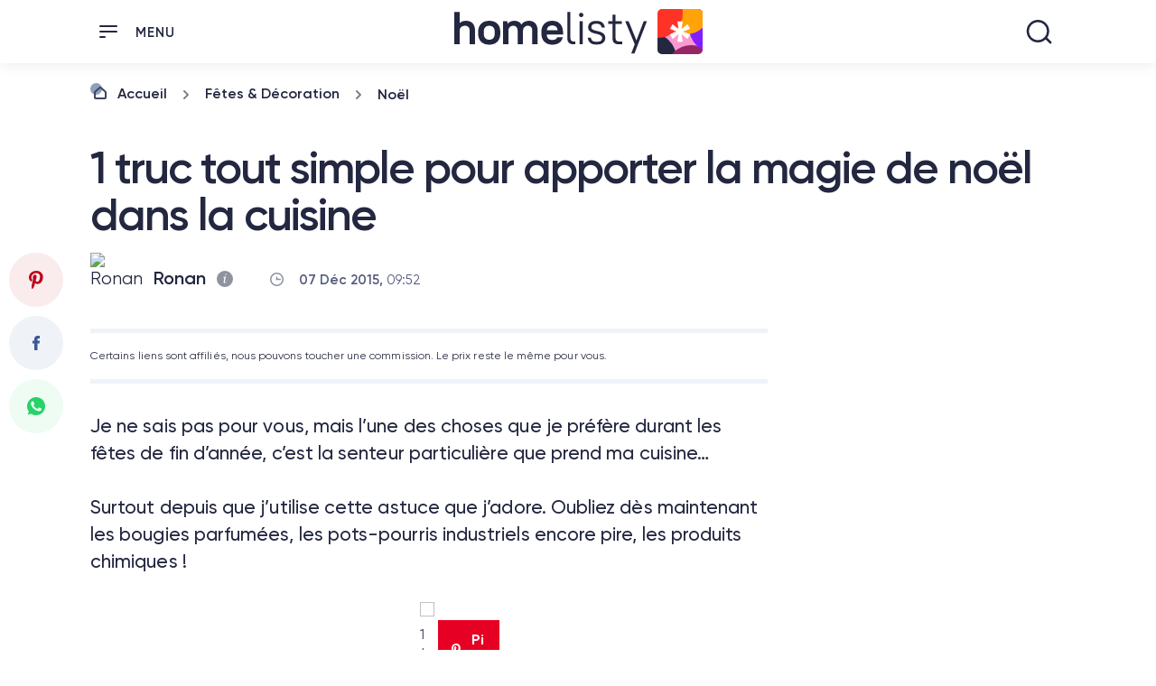

--- FILE ---
content_type: text/html; charset=UTF-8
request_url: https://www.homelisty.com/1-truc-tout-simple-pour-apporter-la-magie-de-noel-dans-la-cuisine/
body_size: 50547
content:
<!DOCTYPE html><html prefix="og: http://ogp.me/ns#" lang=""><head><meta charset="UTF-8"/>
<script>var __ezHttpConsent={setByCat:function(src,tagType,attributes,category,force,customSetScriptFn=null){var setScript=function(){if(force||window.ezTcfConsent[category]){if(typeof customSetScriptFn==='function'){customSetScriptFn();}else{var scriptElement=document.createElement(tagType);scriptElement.src=src;attributes.forEach(function(attr){for(var key in attr){if(attr.hasOwnProperty(key)){scriptElement.setAttribute(key,attr[key]);}}});var firstScript=document.getElementsByTagName(tagType)[0];firstScript.parentNode.insertBefore(scriptElement,firstScript);}}};if(force||(window.ezTcfConsent&&window.ezTcfConsent.loaded)){setScript();}else if(typeof getEzConsentData==="function"){getEzConsentData().then(function(ezTcfConsent){if(ezTcfConsent&&ezTcfConsent.loaded){setScript();}else{console.error("cannot get ez consent data");force=true;setScript();}});}else{force=true;setScript();console.error("getEzConsentData is not a function");}},};</script>
<script>var ezTcfConsent=window.ezTcfConsent?window.ezTcfConsent:{loaded:false,store_info:false,develop_and_improve_services:false,measure_ad_performance:false,measure_content_performance:false,select_basic_ads:false,create_ad_profile:false,select_personalized_ads:false,create_content_profile:false,select_personalized_content:false,understand_audiences:false,use_limited_data_to_select_content:false,};function getEzConsentData(){return new Promise(function(resolve){document.addEventListener("ezConsentEvent",function(event){var ezTcfConsent=event.detail.ezTcfConsent;resolve(ezTcfConsent);});});}</script>
<script>if(typeof _setEzCookies!=='function'){function _setEzCookies(ezConsentData){var cookies=window.ezCookieQueue;for(var i=0;i<cookies.length;i++){var cookie=cookies[i];if(ezConsentData&&ezConsentData.loaded&&ezConsentData[cookie.tcfCategory]){document.cookie=cookie.name+"="+cookie.value;}}}}
window.ezCookieQueue=window.ezCookieQueue||[];if(typeof addEzCookies!=='function'){function addEzCookies(arr){window.ezCookieQueue=[...window.ezCookieQueue,...arr];}}
addEzCookies([{name:"ezoab_481325",value:"mod1; Path=/; Domain=homelisty.com; Max-Age=7200",tcfCategory:"store_info",isEzoic:"true",},{name:"ezosuibasgeneris-1",value:"930425bd-5c35-477c-5477-368e5bf006c1; Path=/; Domain=homelisty.com; Expires=Thu, 14 Jan 2027 19:26:07 UTC; Secure; SameSite=None",tcfCategory:"understand_audiences",isEzoic:"true",}]);if(window.ezTcfConsent&&window.ezTcfConsent.loaded){_setEzCookies(window.ezTcfConsent);}else if(typeof getEzConsentData==="function"){getEzConsentData().then(function(ezTcfConsent){if(ezTcfConsent&&ezTcfConsent.loaded){_setEzCookies(window.ezTcfConsent);}else{console.error("cannot get ez consent data");_setEzCookies(window.ezTcfConsent);}});}else{console.error("getEzConsentData is not a function");_setEzCookies(window.ezTcfConsent);}</script><script type="text/javascript" data-ezscrex='false' data-cfasync='false'>window._ezaq = Object.assign({"edge_cache_status":11,"edge_response_time":2552,"url":"https://www.homelisty.com/1-truc-tout-simple-pour-apporter-la-magie-de-noel-dans-la-cuisine/"}, typeof window._ezaq !== "undefined" ? window._ezaq : {});</script><script type="text/javascript" data-ezscrex='false' data-cfasync='false'>window._ezaq = Object.assign({"ab_test_id":"mod1"}, typeof window._ezaq !== "undefined" ? window._ezaq : {});window.__ez=window.__ez||{};window.__ez.tf={};</script><script type="text/javascript" data-ezscrex='false' data-cfasync='false'>window.ezDisableAds = true;</script>
<script data-ezscrex='false' data-cfasync='false' data-pagespeed-no-defer>var __ez=__ez||{};__ez.stms=Date.now();__ez.evt={};__ez.script={};__ez.ck=__ez.ck||{};__ez.template={};__ez.template.isOrig=true;__ez.queue=__ez.queue||function(){var e=0,i=0,t=[],n=!1,o=[],r=[],s=!0,a=function(e,i,n,o,r,s,a){var l=arguments.length>7&&void 0!==arguments[7]?arguments[7]:window,d=this;this.name=e,this.funcName=i,this.parameters=null===n?null:w(n)?n:[n],this.isBlock=o,this.blockedBy=r,this.deleteWhenComplete=s,this.isError=!1,this.isComplete=!1,this.isInitialized=!1,this.proceedIfError=a,this.fWindow=l,this.isTimeDelay=!1,this.process=function(){f("... func = "+e),d.isInitialized=!0,d.isComplete=!0,f("... func.apply: "+e);var i=d.funcName.split("."),n=null,o=this.fWindow||window;i.length>3||(n=3===i.length?o[i[0]][i[1]][i[2]]:2===i.length?o[i[0]][i[1]]:o[d.funcName]),null!=n&&n.apply(null,this.parameters),!0===d.deleteWhenComplete&&delete t[e],!0===d.isBlock&&(f("----- F'D: "+d.name),m())}},l=function(e,i,t,n,o,r,s){var a=arguments.length>7&&void 0!==arguments[7]?arguments[7]:window,l=this;this.name=e,this.path=i,this.async=o,this.defer=r,this.isBlock=t,this.blockedBy=n,this.isInitialized=!1,this.isError=!1,this.isComplete=!1,this.proceedIfError=s,this.fWindow=a,this.isTimeDelay=!1,this.isPath=function(e){return"/"===e[0]&&"/"!==e[1]},this.getSrc=function(e){return void 0!==window.__ezScriptHost&&this.isPath(e)&&"banger.js"!==this.name?window.__ezScriptHost+e:e},this.process=function(){l.isInitialized=!0,f("... file = "+e);var i=this.fWindow?this.fWindow.document:document,t=i.createElement("script");t.src=this.getSrc(this.path),!0===o?t.async=!0:!0===r&&(t.defer=!0),t.onerror=function(){var e={url:window.location.href,name:l.name,path:l.path,user_agent:window.navigator.userAgent};"undefined"!=typeof _ezaq&&(e.pageview_id=_ezaq.page_view_id);var i=encodeURIComponent(JSON.stringify(e)),t=new XMLHttpRequest;t.open("GET","//g.ezoic.net/ezqlog?d="+i,!0),t.send(),f("----- ERR'D: "+l.name),l.isError=!0,!0===l.isBlock&&m()},t.onreadystatechange=t.onload=function(){var e=t.readyState;f("----- F'D: "+l.name),e&&!/loaded|complete/.test(e)||(l.isComplete=!0,!0===l.isBlock&&m())},i.getElementsByTagName("head")[0].appendChild(t)}},d=function(e,i){this.name=e,this.path="",this.async=!1,this.defer=!1,this.isBlock=!1,this.blockedBy=[],this.isInitialized=!0,this.isError=!1,this.isComplete=i,this.proceedIfError=!1,this.isTimeDelay=!1,this.process=function(){}};function c(e,i,n,s,a,d,c,u,f){var m=new l(e,i,n,s,a,d,c,f);!0===u?o[e]=m:r[e]=m,t[e]=m,h(m)}function h(e){!0!==u(e)&&0!=s&&e.process()}function u(e){if(!0===e.isTimeDelay&&!1===n)return f(e.name+" blocked = TIME DELAY!"),!0;if(w(e.blockedBy))for(var i=0;i<e.blockedBy.length;i++){var o=e.blockedBy[i];if(!1===t.hasOwnProperty(o))return f(e.name+" blocked = "+o),!0;if(!0===e.proceedIfError&&!0===t[o].isError)return!1;if(!1===t[o].isComplete)return f(e.name+" blocked = "+o),!0}return!1}function f(e){var i=window.location.href,t=new RegExp("[?&]ezq=([^&#]*)","i").exec(i);"1"===(t?t[1]:null)&&console.debug(e)}function m(){++e>200||(f("let's go"),p(o),p(r))}function p(e){for(var i in e)if(!1!==e.hasOwnProperty(i)){var t=e[i];!0===t.isComplete||u(t)||!0===t.isInitialized||!0===t.isError?!0===t.isError?f(t.name+": error"):!0===t.isComplete?f(t.name+": complete already"):!0===t.isInitialized&&f(t.name+": initialized already"):t.process()}}function w(e){return"[object Array]"==Object.prototype.toString.call(e)}return window.addEventListener("load",(function(){setTimeout((function(){n=!0,f("TDELAY -----"),m()}),5e3)}),!1),{addFile:c,addFileOnce:function(e,i,n,o,r,s,a,l,d){t[e]||c(e,i,n,o,r,s,a,l,d)},addDelayFile:function(e,i){var n=new l(e,i,!1,[],!1,!1,!0);n.isTimeDelay=!0,f(e+" ...  FILE! TDELAY"),r[e]=n,t[e]=n,h(n)},addFunc:function(e,n,s,l,d,c,u,f,m,p){!0===c&&(e=e+"_"+i++);var w=new a(e,n,s,l,d,u,f,p);!0===m?o[e]=w:r[e]=w,t[e]=w,h(w)},addDelayFunc:function(e,i,n){var o=new a(e,i,n,!1,[],!0,!0);o.isTimeDelay=!0,f(e+" ...  FUNCTION! TDELAY"),r[e]=o,t[e]=o,h(o)},items:t,processAll:m,setallowLoad:function(e){s=e},markLoaded:function(e){if(e&&0!==e.length){if(e in t){var i=t[e];!0===i.isComplete?f(i.name+" "+e+": error loaded duplicate"):(i.isComplete=!0,i.isInitialized=!0)}else t[e]=new d(e,!0);f("markLoaded dummyfile: "+t[e].name)}},logWhatsBlocked:function(){for(var e in t)!1!==t.hasOwnProperty(e)&&u(t[e])}}}();__ez.evt.add=function(e,t,n){e.addEventListener?e.addEventListener(t,n,!1):e.attachEvent?e.attachEvent("on"+t,n):e["on"+t]=n()},__ez.evt.remove=function(e,t,n){e.removeEventListener?e.removeEventListener(t,n,!1):e.detachEvent?e.detachEvent("on"+t,n):delete e["on"+t]};__ez.script.add=function(e){var t=document.createElement("script");t.src=e,t.async=!0,t.type="text/javascript",document.getElementsByTagName("head")[0].appendChild(t)};__ez.dot=__ez.dot||{};__ez.queue.addFileOnce('/detroitchicago/boise.js', '/detroitchicago/boise.js?gcb=195-0&cb=5', true, [], true, false, true, false);__ez.queue.addFileOnce('/parsonsmaize/abilene.js', '/parsonsmaize/abilene.js?gcb=195-0&cb=b20dfef28c', true, [], true, false, true, false);__ez.queue.addFileOnce('/parsonsmaize/mulvane.js', '/parsonsmaize/mulvane.js?gcb=195-0&cb=e75e48eec0', true, ['/parsonsmaize/abilene.js'], true, false, true, false);__ez.queue.addFileOnce('/detroitchicago/birmingham.js', '/detroitchicago/birmingham.js?gcb=195-0&cb=539c47377c', true, ['/parsonsmaize/abilene.js'], true, false, true, false);</script>
<script data-ezscrex="false" type="text/javascript" data-cfasync="false">window._ezaq = Object.assign({"ad_cache_level":0,"adpicker_placement_cnt":0,"ai_placeholder_cache_level":0,"ai_placeholder_placement_cnt":-1,"author":"Ronan","domain":"homelisty.com","domain_id":481325,"ezcache_level":0,"ezcache_skip_code":14,"has_bad_image":0,"has_bad_words":0,"is_sitespeed":0,"lt_cache_level":0,"publish_date":"2015-12-07","response_size":261713,"response_size_orig":255955,"response_time_orig":2629,"template_id":5,"url":"https://www.homelisty.com/1-truc-tout-simple-pour-apporter-la-magie-de-noel-dans-la-cuisine/","word_count":0,"worst_bad_word_level":0}, typeof window._ezaq !== "undefined" ? window._ezaq : {});__ez.queue.markLoaded('ezaqBaseReady');</script>
<script type='text/javascript' data-ezscrex='false' data-cfasync='false'>
window.ezAnalyticsStatic = true;

function analyticsAddScript(script) {
	var ezDynamic = document.createElement('script');
	ezDynamic.type = 'text/javascript';
	ezDynamic.innerHTML = script;
	document.head.appendChild(ezDynamic);
}
function getCookiesWithPrefix() {
    var allCookies = document.cookie.split(';');
    var cookiesWithPrefix = {};

    for (var i = 0; i < allCookies.length; i++) {
        var cookie = allCookies[i].trim();

        for (var j = 0; j < arguments.length; j++) {
            var prefix = arguments[j];
            if (cookie.indexOf(prefix) === 0) {
                var cookieParts = cookie.split('=');
                var cookieName = cookieParts[0];
                var cookieValue = cookieParts.slice(1).join('=');
                cookiesWithPrefix[cookieName] = decodeURIComponent(cookieValue);
                break; // Once matched, no need to check other prefixes
            }
        }
    }

    return cookiesWithPrefix;
}
function productAnalytics() {
	var d = {"pr":[6],"omd5":"cdb4bc5070439d54323fe8d6178d1052","nar":"risk score"};
	d.u = _ezaq.url;
	d.p = _ezaq.page_view_id;
	d.v = _ezaq.visit_uuid;
	d.ab = _ezaq.ab_test_id;
	d.e = JSON.stringify(_ezaq);
	d.ref = document.referrer;
	d.c = getCookiesWithPrefix('active_template', 'ez', 'lp_');
	if(typeof ez_utmParams !== 'undefined') {
		d.utm = ez_utmParams;
	}

	var dataText = JSON.stringify(d);
	var xhr = new XMLHttpRequest();
	xhr.open('POST','/ezais/analytics?cb=1', true);
	xhr.onload = function () {
		if (xhr.status!=200) {
            return;
		}

        if(document.readyState !== 'loading') {
            analyticsAddScript(xhr.response);
            return;
        }

        var eventFunc = function() {
            if(document.readyState === 'loading') {
                return;
            }
            document.removeEventListener('readystatechange', eventFunc, false);
            analyticsAddScript(xhr.response);
        };

        document.addEventListener('readystatechange', eventFunc, false);
	};
	xhr.setRequestHeader('Content-Type','text/plain');
	xhr.send(dataText);
}
__ez.queue.addFunc("productAnalytics", "productAnalytics", null, true, ['ezaqBaseReady'], false, false, false, true);
</script><base href="https://www.homelisty.com/1-truc-tout-simple-pour-apporter-la-magie-de-noel-dans-la-cuisine/"/><style>img.lazy{min-height:1px}</style><link rel="preload" href="https://www.homelisty.com/wp-content/plugins/w3-total-cache/pub/js/lazyload.min.js" as="script"/>
	

<title>1 truc tout simple pour apporter la magie de noël dans la cuisine</title>

<meta http-equiv="X-UA-Compatible" content="IE=edge,chrome=1"/>
<meta name="viewport" content="width=device-width,initial-scale=1,maximum-scale=1,user-scalable=no,minimal-ui"/>


<meta name="robots" content="index, follow, max-image-preview:large, max-snippet:-1, max-video-preview:-1"/>

	<!-- This site is optimized with the Yoast SEO plugin v21.6 - https://yoast.com/wordpress/plugins/seo/ -->
	<meta name="description" content="Découvrez 1 truc tout simple et naturel pour apporter la magie de Noël dans votre cuisine ! La magie de Noël va opérer dans votre cuisine..."/>
	<link rel="canonical" href="https://www.homelisty.com/1-truc-tout-simple-pour-apporter-la-magie-de-noel-dans-la-cuisine/"/>
	<meta property="og:locale" content="fr_FR"/>
	<meta property="og:type" content="article"/>
	<meta property="og:title" content="1 truc tout simple pour apporter la magie de noël dans la cuisine"/>
	<meta property="og:description" content="Découvrez 1 truc tout simple et naturel pour apporter la magie de Noël dans votre cuisine ! La magie de Noël va opérer dans votre cuisine..."/>
	<meta property="og:url" content="https://www.homelisty.com/1-truc-tout-simple-pour-apporter-la-magie-de-noel-dans-la-cuisine/"/>
	<meta property="og:site_name" content="Homelisty : vivre mieux à la maison"/>
	<meta property="article:publisher" content="https://www.facebook.com/homelisty"/>
	<meta property="article:published_time" content="2015-12-07T08:52:21+00:00"/>
	<meta property="og:image" content="https://www.homelisty.com/wp-content/uploads/ogimages/6063_16316176491-truc-tout-simple-pour-apporter-la-magie-de-noel-dans-la-cuisine.jpg"/>
	<meta property="og:image:width" content="600"/>
	<meta property="og:image:height" content="400"/>
	<meta property="og:image:type" content="image/jpeg"/>
	<meta name="author" content="Ronan"/>
	<meta name="twitter:card" content="summary_large_image"/>
	<meta name="twitter:image" content="https://www.homelisty.com/wp-content/uploads/ogimages/6063_16316176491-truc-tout-simple-pour-apporter-la-magie-de-noel-dans-la-cuisine.jpg"/>
	<meta name="twitter:label1" content="Écrit par"/>
	<meta name="twitter:data1" content="Ronan"/>
	<meta name="twitter:label2" content="Durée de lecture estimée"/>
	<meta name="twitter:data2" content="1 minute"/>
	<script type="application/ld+json" class="yoast-schema-graph">{"@context":"https://schema.org","@graph":[{"@type":"WebPage","@id":"https://www.homelisty.com/1-truc-tout-simple-pour-apporter-la-magie-de-noel-dans-la-cuisine/","url":"https://www.homelisty.com/1-truc-tout-simple-pour-apporter-la-magie-de-noel-dans-la-cuisine/","name":"1 truc tout simple pour apporter la magie de noël dans la cuisine","isPartOf":{"@id":"https://www.homelisty.com/#website"},"primaryImageOfPage":{"@id":"https://www.homelisty.com/1-truc-tout-simple-pour-apporter-la-magie-de-noel-dans-la-cuisine/#primaryimage"},"image":{"@id":"https://www.homelisty.com/1-truc-tout-simple-pour-apporter-la-magie-de-noel-dans-la-cuisine/#primaryimage"},"thumbnailUrl":"https://www.homelisty.com/wp-content/uploads/2015/11/ODEUR-NOEL-CUISINE.jpg","datePublished":"2015-12-07T08:52:21+00:00","dateModified":"2015-12-07T08:52:21+00:00","author":{"@id":"https://www.homelisty.com/#/schema/person/09b691eaad89a71a2d7ac772c15a428a"},"description":"Découvrez 1 truc tout simple et naturel pour apporter la magie de Noël dans votre cuisine ! La magie de Noël va opérer dans votre cuisine...","breadcrumb":{"@id":"https://www.homelisty.com/1-truc-tout-simple-pour-apporter-la-magie-de-noel-dans-la-cuisine/#breadcrumb"},"inLanguage":"fr-FR","potentialAction":[{"@type":"ReadAction","target":["https://www.homelisty.com/1-truc-tout-simple-pour-apporter-la-magie-de-noel-dans-la-cuisine/"]}]},{"@type":"ImageObject","inLanguage":"fr-FR","@id":"https://www.homelisty.com/1-truc-tout-simple-pour-apporter-la-magie-de-noel-dans-la-cuisine/#primaryimage","url":"https://www.homelisty.com/wp-content/uploads/2015/11/ODEUR-NOEL-CUISINE.jpg","contentUrl":"https://www.homelisty.com/wp-content/uploads/2015/11/ODEUR-NOEL-CUISINE.jpg","width":600,"height":400},{"@type":"BreadcrumbList","@id":"https://www.homelisty.com/1-truc-tout-simple-pour-apporter-la-magie-de-noel-dans-la-cuisine/#breadcrumb","itemListElement":[{"@type":"ListItem","position":1,"name":"Homelisty","item":"https://www.homelisty.com/"},{"@type":"ListItem","position":2,"name":"Fêtes &amp; Décoration","item":"https://www.homelisty.com/fetes/"},{"@type":"ListItem","position":3,"name":"Noël","item":"https://www.homelisty.com/fetes/noel-fetes/"},{"@type":"ListItem","position":4,"name":"1 Truc Tout Simple pour Apporter la Magie de Noël dans la Cuisine"}]},{"@type":"WebSite","@id":"https://www.homelisty.com/#website","url":"https://www.homelisty.com/","name":"Homelisty : vivre mieux à la maison","description":"Décoration, Shopping &amp; Inspiration Pour La Maison","potentialAction":[{"@type":"SearchAction","target":{"@type":"EntryPoint","urlTemplate":"https://www.homelisty.com/?s={search_term_string}"},"query-input":"required name=search_term_string"}],"inLanguage":"fr-FR"},{"@type":"Person","@id":"https://www.homelisty.com/#/schema/person/09b691eaad89a71a2d7ac772c15a428a","name":"Ronan","image":{"@type":"ImageObject","inLanguage":"fr-FR","@id":"https://www.homelisty.com/#/schema/person/image/","url":"https://www.homelisty.com/wp-content/uploads/2021/05/60a57fa982cef_5ff6d55622218_RONAN-HOMELISTY-96x96-c-1.jpg","contentUrl":"https://www.homelisty.com/wp-content/uploads/2021/05/60a57fa982cef_5ff6d55622218_RONAN-HOMELISTY-96x96-c-1.jpg","caption":"Ronan"},"description":"Depuis le lancement d'Homelisty en 2015, ma mission reste la même : partager des conseils, des idées et de l'inspiration applicable pour vivre mieux à la maison.","url":"https://www.homelisty.com/author/ronan/"}]}</script>
	<!-- / Yoast SEO plugin. -->


<link rel="dns-prefetch" href="//www.googletagmanager.com"/>
<!-- homelisty.com is managing ads with Advanced Ads 1.51.3 – https://wpadvancedads.com/ --><script id="homel-ready">
			window.advanced_ads_ready=function(e,a){a=a||"complete";var d=function(e){return"interactive"===a?"loading"!==e:"complete"===e};d(document.readyState)?e():document.addEventListener("readystatechange",(function(a){d(a.target.readyState)&&e()}),{once:"interactive"===a})},window.advanced_ads_ready_queue=window.advanced_ads_ready_queue||[];		</script>
				<script>
			document.addEventListener( 'aagam_empty_slot', function ( ev ) {
				const div = document.getElementById( ev.detail );
				if ( ! div ) {
					return;
				}
				const prefix = 'homel-', wrapper = div.closest( '[id^="' + prefix + '"]' );
				if ( ! wrapper ) {
					return;
				}
				if ( wrapper.classList.contains( prefix + 'sticky' ) || wrapper.classList.contains( prefix + 'layer' ) ) {
					return;
				}
				wrapper.style.display = 'none';
			} );
		</script>
		<link rel="stylesheet" id="wp-block-library-css" href="https://www.homelisty.com/wp-includes/css/dist/block-library/style.min.css?ver=6.4.7" type="text/css" media="all"/>
<style id="classic-theme-styles-inline-css" type="text/css">
/*! This file is auto-generated */
.wp-block-button__link{color:#fff;background-color:#32373c;border-radius:9999px;box-shadow:none;text-decoration:none;padding:calc(.667em + 2px) calc(1.333em + 2px);font-size:1.125em}.wp-block-file__button{background:#32373c;color:#fff;text-decoration:none}
</style>
<style id="global-styles-inline-css" type="text/css">
body{--wp--preset--color--black: #000000;--wp--preset--color--cyan-bluish-gray: #abb8c3;--wp--preset--color--white: #ffffff;--wp--preset--color--pale-pink: #f78da7;--wp--preset--color--vivid-red: #cf2e2e;--wp--preset--color--luminous-vivid-orange: #ff6900;--wp--preset--color--luminous-vivid-amber: #fcb900;--wp--preset--color--light-green-cyan: #7bdcb5;--wp--preset--color--vivid-green-cyan: #00d084;--wp--preset--color--pale-cyan-blue: #8ed1fc;--wp--preset--color--vivid-cyan-blue: #0693e3;--wp--preset--color--vivid-purple: #9b51e0;--wp--preset--gradient--vivid-cyan-blue-to-vivid-purple: linear-gradient(135deg,rgba(6,147,227,1) 0%,rgb(155,81,224) 100%);--wp--preset--gradient--light-green-cyan-to-vivid-green-cyan: linear-gradient(135deg,rgb(122,220,180) 0%,rgb(0,208,130) 100%);--wp--preset--gradient--luminous-vivid-amber-to-luminous-vivid-orange: linear-gradient(135deg,rgba(252,185,0,1) 0%,rgba(255,105,0,1) 100%);--wp--preset--gradient--luminous-vivid-orange-to-vivid-red: linear-gradient(135deg,rgba(255,105,0,1) 0%,rgb(207,46,46) 100%);--wp--preset--gradient--very-light-gray-to-cyan-bluish-gray: linear-gradient(135deg,rgb(238,238,238) 0%,rgb(169,184,195) 100%);--wp--preset--gradient--cool-to-warm-spectrum: linear-gradient(135deg,rgb(74,234,220) 0%,rgb(151,120,209) 20%,rgb(207,42,186) 40%,rgb(238,44,130) 60%,rgb(251,105,98) 80%,rgb(254,248,76) 100%);--wp--preset--gradient--blush-light-purple: linear-gradient(135deg,rgb(255,206,236) 0%,rgb(152,150,240) 100%);--wp--preset--gradient--blush-bordeaux: linear-gradient(135deg,rgb(254,205,165) 0%,rgb(254,45,45) 50%,rgb(107,0,62) 100%);--wp--preset--gradient--luminous-dusk: linear-gradient(135deg,rgb(255,203,112) 0%,rgb(199,81,192) 50%,rgb(65,88,208) 100%);--wp--preset--gradient--pale-ocean: linear-gradient(135deg,rgb(255,245,203) 0%,rgb(182,227,212) 50%,rgb(51,167,181) 100%);--wp--preset--gradient--electric-grass: linear-gradient(135deg,rgb(202,248,128) 0%,rgb(113,206,126) 100%);--wp--preset--gradient--midnight: linear-gradient(135deg,rgb(2,3,129) 0%,rgb(40,116,252) 100%);--wp--preset--font-size--small: 13px;--wp--preset--font-size--medium: 20px;--wp--preset--font-size--large: 36px;--wp--preset--font-size--x-large: 42px;--wp--preset--spacing--20: 0,44rem;--wp--preset--spacing--30: 0,67rem;--wp--preset--spacing--40: 1rem;--wp--preset--spacing--50: 1,5rem;--wp--preset--spacing--60: 2,25rem;--wp--preset--spacing--70: 3,38rem;--wp--preset--spacing--80: 5,06rem;--wp--preset--shadow--natural: 6px 6px 9px rgba(0, 0, 0, 0.2);--wp--preset--shadow--deep: 12px 12px 50px rgba(0, 0, 0, 0.4);--wp--preset--shadow--sharp: 6px 6px 0px rgba(0, 0, 0, 0.2);--wp--preset--shadow--outlined: 6px 6px 0px -3px rgba(255, 255, 255, 1), 6px 6px rgba(0, 0, 0, 1);--wp--preset--shadow--crisp: 6px 6px 0px rgba(0, 0, 0, 1);}:where(.is-layout-flex){gap: 0.5em;}:where(.is-layout-grid){gap: 0.5em;}body .is-layout-flow > .alignleft{float: left;margin-inline-start: 0;margin-inline-end: 2em;}body .is-layout-flow > .alignright{float: right;margin-inline-start: 2em;margin-inline-end: 0;}body .is-layout-flow > .aligncenter{margin-left: auto !important;margin-right: auto !important;}body .is-layout-constrained > .alignleft{float: left;margin-inline-start: 0;margin-inline-end: 2em;}body .is-layout-constrained > .alignright{float: right;margin-inline-start: 2em;margin-inline-end: 0;}body .is-layout-constrained > .aligncenter{margin-left: auto !important;margin-right: auto !important;}body .is-layout-constrained > :where(:not(.alignleft):not(.alignright):not(.alignfull)){max-width: var(--wp--style--global--content-size);margin-left: auto !important;margin-right: auto !important;}body .is-layout-constrained > .alignwide{max-width: var(--wp--style--global--wide-size);}body .is-layout-flex{display: flex;}body .is-layout-flex{flex-wrap: wrap;align-items: center;}body .is-layout-flex > *{margin: 0;}body .is-layout-grid{display: grid;}body .is-layout-grid > *{margin: 0;}:where(.wp-block-columns.is-layout-flex){gap: 2em;}:where(.wp-block-columns.is-layout-grid){gap: 2em;}:where(.wp-block-post-template.is-layout-flex){gap: 1.25em;}:where(.wp-block-post-template.is-layout-grid){gap: 1.25em;}.has-black-color{color: var(--wp--preset--color--black) !important;}.has-cyan-bluish-gray-color{color: var(--wp--preset--color--cyan-bluish-gray) !important;}.has-white-color{color: var(--wp--preset--color--white) !important;}.has-pale-pink-color{color: var(--wp--preset--color--pale-pink) !important;}.has-vivid-red-color{color: var(--wp--preset--color--vivid-red) !important;}.has-luminous-vivid-orange-color{color: var(--wp--preset--color--luminous-vivid-orange) !important;}.has-luminous-vivid-amber-color{color: var(--wp--preset--color--luminous-vivid-amber) !important;}.has-light-green-cyan-color{color: var(--wp--preset--color--light-green-cyan) !important;}.has-vivid-green-cyan-color{color: var(--wp--preset--color--vivid-green-cyan) !important;}.has-pale-cyan-blue-color{color: var(--wp--preset--color--pale-cyan-blue) !important;}.has-vivid-cyan-blue-color{color: var(--wp--preset--color--vivid-cyan-blue) !important;}.has-vivid-purple-color{color: var(--wp--preset--color--vivid-purple) !important;}.has-black-background-color{background-color: var(--wp--preset--color--black) !important;}.has-cyan-bluish-gray-background-color{background-color: var(--wp--preset--color--cyan-bluish-gray) !important;}.has-white-background-color{background-color: var(--wp--preset--color--white) !important;}.has-pale-pink-background-color{background-color: var(--wp--preset--color--pale-pink) !important;}.has-vivid-red-background-color{background-color: var(--wp--preset--color--vivid-red) !important;}.has-luminous-vivid-orange-background-color{background-color: var(--wp--preset--color--luminous-vivid-orange) !important;}.has-luminous-vivid-amber-background-color{background-color: var(--wp--preset--color--luminous-vivid-amber) !important;}.has-light-green-cyan-background-color{background-color: var(--wp--preset--color--light-green-cyan) !important;}.has-vivid-green-cyan-background-color{background-color: var(--wp--preset--color--vivid-green-cyan) !important;}.has-pale-cyan-blue-background-color{background-color: var(--wp--preset--color--pale-cyan-blue) !important;}.has-vivid-cyan-blue-background-color{background-color: var(--wp--preset--color--vivid-cyan-blue) !important;}.has-vivid-purple-background-color{background-color: var(--wp--preset--color--vivid-purple) !important;}.has-black-border-color{border-color: var(--wp--preset--color--black) !important;}.has-cyan-bluish-gray-border-color{border-color: var(--wp--preset--color--cyan-bluish-gray) !important;}.has-white-border-color{border-color: var(--wp--preset--color--white) !important;}.has-pale-pink-border-color{border-color: var(--wp--preset--color--pale-pink) !important;}.has-vivid-red-border-color{border-color: var(--wp--preset--color--vivid-red) !important;}.has-luminous-vivid-orange-border-color{border-color: var(--wp--preset--color--luminous-vivid-orange) !important;}.has-luminous-vivid-amber-border-color{border-color: var(--wp--preset--color--luminous-vivid-amber) !important;}.has-light-green-cyan-border-color{border-color: var(--wp--preset--color--light-green-cyan) !important;}.has-vivid-green-cyan-border-color{border-color: var(--wp--preset--color--vivid-green-cyan) !important;}.has-pale-cyan-blue-border-color{border-color: var(--wp--preset--color--pale-cyan-blue) !important;}.has-vivid-cyan-blue-border-color{border-color: var(--wp--preset--color--vivid-cyan-blue) !important;}.has-vivid-purple-border-color{border-color: var(--wp--preset--color--vivid-purple) !important;}.has-vivid-cyan-blue-to-vivid-purple-gradient-background{background: var(--wp--preset--gradient--vivid-cyan-blue-to-vivid-purple) !important;}.has-light-green-cyan-to-vivid-green-cyan-gradient-background{background: var(--wp--preset--gradient--light-green-cyan-to-vivid-green-cyan) !important;}.has-luminous-vivid-amber-to-luminous-vivid-orange-gradient-background{background: var(--wp--preset--gradient--luminous-vivid-amber-to-luminous-vivid-orange) !important;}.has-luminous-vivid-orange-to-vivid-red-gradient-background{background: var(--wp--preset--gradient--luminous-vivid-orange-to-vivid-red) !important;}.has-very-light-gray-to-cyan-bluish-gray-gradient-background{background: var(--wp--preset--gradient--very-light-gray-to-cyan-bluish-gray) !important;}.has-cool-to-warm-spectrum-gradient-background{background: var(--wp--preset--gradient--cool-to-warm-spectrum) !important;}.has-blush-light-purple-gradient-background{background: var(--wp--preset--gradient--blush-light-purple) !important;}.has-blush-bordeaux-gradient-background{background: var(--wp--preset--gradient--blush-bordeaux) !important;}.has-luminous-dusk-gradient-background{background: var(--wp--preset--gradient--luminous-dusk) !important;}.has-pale-ocean-gradient-background{background: var(--wp--preset--gradient--pale-ocean) !important;}.has-electric-grass-gradient-background{background: var(--wp--preset--gradient--electric-grass) !important;}.has-midnight-gradient-background{background: var(--wp--preset--gradient--midnight) !important;}.has-small-font-size{font-size: var(--wp--preset--font-size--small) !important;}.has-medium-font-size{font-size: var(--wp--preset--font-size--medium) !important;}.has-large-font-size{font-size: var(--wp--preset--font-size--large) !important;}.has-x-large-font-size{font-size: var(--wp--preset--font-size--x-large) !important;}
.wp-block-navigation a:where(:not(.wp-element-button)){color: inherit;}
:where(.wp-block-post-template.is-layout-flex){gap: 1.25em;}:where(.wp-block-post-template.is-layout-grid){gap: 1.25em;}
:where(.wp-block-columns.is-layout-flex){gap: 2em;}:where(.wp-block-columns.is-layout-grid){gap: 2em;}
.wp-block-pullquote{font-size: 1.5em;line-height: 1.6;}
</style>
<link rel="stylesheet" id="adace-style-css" href="https://www.homelisty.com/wp-content/plugins/0ef6ced27752d5832d92fd33c0ccdcc4-plugin/assets/css/style.min.css?ver=1.3.18" type="text/css" media="all"/>
<link rel="stylesheet" id="shoppable-images-css-css" href="https://www.homelisty.com/wp-content/plugins/0ef6ced27752d5832d92fd33c0ccdcc4-plugin/assets/css/shoppable-images-front.min.css?ver=1.3.18" type="text/css" media="all"/>
<link rel="stylesheet" id="homelisty-links-css" href="https://www.homelisty.com/wp-content/plugins/homelisty-links/public/css/homelisty-links-public.css?ver=1.0.0" type="text/css" media="all"/>
<link rel="stylesheet" id="mace-gallery-css" href="https://www.homelisty.com/wp-content/plugins/media-ace/includes/gallery/css/gallery.min.css?ver=6.4.7" type="text/css" media="all"/>
<link rel="stylesheet" id="toc-screen-css" href="https://www.homelisty.com/wp-content/plugins/table-of-contents-plus/screen.min.css?ver=2309" type="text/css" media="all"/>
<style id="toc-screen-inline-css" type="text/css">
div#toc_container {width: 100%;}
</style>
<link rel="stylesheet" id="MWM-AAL-FRONT-CSS-css" href="https://www.homelisty.com/wp-content/plugins/better-anchor-links/css/mwm-aal.css?ver=1.2.0" type="text/css" media="screen"/>
<link rel="https://api.w.org/" href="https://www.homelisty.com/wp-json/"/><link rel="alternate" type="application/json" href="https://www.homelisty.com/wp-json/wp/v2/posts/6063"/><link rel="shortlink" href="https://www.homelisty.com/?p=6063"/>
<link rel="alternate" type="application/json+oembed" href="https://www.homelisty.com/wp-json/oembed/1.0/embed?url=https%3A%2F%2Fwww.homelisty.com%2F1-truc-tout-simple-pour-apporter-la-magie-de-noel-dans-la-cuisine%2F"/>
<link rel="alternate" type="text/xml+oembed" href="https://www.homelisty.com/wp-json/oembed/1.0/embed?url=https%3A%2F%2Fwww.homelisty.com%2F1-truc-tout-simple-pour-apporter-la-magie-de-noel-dans-la-cuisine%2F&amp;format=xml"/>
<meta name="generator" content="Site Kit by Google 1.115.0"/><link href="https://s.pinimg.com" rel="dns-prefetch"/><link href="https://static.digidip.net" rel="dns-prefetch"/><link href="https://secure.quantserve.com" rel="dns-prefetch"/><link href="https://connect.facebook.net" rel="dns-prefetch"/><link href="https://www.google-analytics.com" rel="dns-prefetch"/><link href="https://pagead2.googlesyndication.com" rel="dns-prefetch"/><link href="https://googleads.g.doubleclick.net" rel="dns-prefetch"/>  <script type='text/javascript'>
var ezoTemplate = 'orig_site';
var ezouid = '1';
var ezoFormfactor = '1';
</script><script data-ezscrex="false" type='text/javascript'>
var soc_app_id = '0';
var did = 481325;
var ezdomain = 'homelisty.com';
var ezoicSearchable = 1;
</script></head><body data-id="top" class="post-template-default single single-post postid-6063 single-format-standard wp-embed-responsive elementor-default aa-prefix-homel- aa-disabled-bots"><img class="lazy" width="99999" height="99999" style="pointer-events: none; position: absolute; top: 0; left: 0; width: 99vw; height: 99vh; max-width: 99vw; max-height: 99vh;" src="data:image/svg+xml,%3Csvg%20xmlns=&#39;http://www.w3.org/2000/svg&#39;%20viewBox=&#39;0%200%2099999%2099999&#39;%3E%3C/svg%3E" data-src="[data-uri]"/>
<script type="text/javascript">
		var advadsCfpQueue = [];
		var advadsCfpAd = function( adID ){
			if ( 'undefined' == typeof advadsProCfp ) { advadsCfpQueue.push( adID ) } else { advadsProCfp.addElement( adID ) }
		};
		</script>
		
<!-- Extrait Google AdSense ajouté par Site Kit -->
<meta name="google-adsense-platform-account" content="ca-host-pub-2644536267352236"/>
<meta name="google-adsense-platform-domain" content="sitekit.withgoogle.com"/>
<!-- Arrêter l'extrait Google AdSense ajouté par Site Kit -->
<meta name="generator" content="Elementor 3.18.1; features: e_dom_optimization, e_optimized_assets_loading, additional_custom_breakpoints, block_editor_assets_optimize, e_image_loading_optimization; settings: css_print_method-external, google_font-enabled, font_display-auto"/>
<link rel="icon" href="https://www.homelisty.com/wp-content/uploads/2020/12/cropped-512x512_v0.1-32x32.png" sizes="32x32"/>
<link rel="icon" href="https://www.homelisty.com/wp-content/uploads/2020/12/cropped-512x512_v0.1-192x192.png" sizes="192x192"/>
<link rel="apple-touch-icon" href="https://www.homelisty.com/wp-content/uploads/2020/12/cropped-512x512_v0.1-180x180.png"/>
<meta name="msapplication-TileImage" content="https://www.homelisty.com/wp-content/uploads/2020/12/cropped-512x512_v0.1-270x270.png"/>
		<style type="text/css" id="wp-custom-css">
			.desktop-hidden {
	display:none!important;
}

.pagination-row {
	font-size: 27px;
	margin-bottom: 30px;
}

.pagination-row--num {
 margin-right: 15px;
}

.current, .active {
	font-weight: 700;
}

@media screen and (max-width: 760px) {

.mobile-sticky {
	display:block!important;
  z-index:999999;
	bottom: 5px;
	position: fixed!important;
	background:#fff;
	left:0px!important;
	right:0px!important;
	width:100%;
}
	
}		</style>
		

								<style>
			@font-face {
				font-family:  "Gilroy";
				font-weight:  300;
				font-style:   normal;
				font-stretch: normal;
				font-display: swap;
				src:          url("/wp-content/themes/homelisty/assets/fonts/Gilroy/Gilroy-Light.woff") format("woff");
			}

		</style>
		<link rel="preload" href="/wp-content/themes/homelisty/assets/fonts/Gilroy/Gilroy-Light.woff" as="font" type="font/woff" crossorigin="anonymous"/>
								<style>
			@font-face {
				font-family:  "Gilroy";
				font-weight:  400;
				font-style:   normal;
				font-stretch: normal;
				font-display: swap;
				src:          url("/wp-content/themes/homelisty/assets/fonts/Gilroy/Gilroy-Regular.woff") format("woff");
			}
		</style>
		<link rel="preload" href="/wp-content/themes/homelisty/assets/fonts/Gilroy/Gilroy-Regular.woff" as="font" type="font/woff" crossorigin="anonymous"/>
								<style>
			@font-face {
				font-family:  "Gilroy";
				font-weight:  400;
				font-style:   italic;
				font-stretch: normal;
				font-display: swap;
				src:          url("/wp-content/themes/homelisty/assets/fonts/Gilroy/Gilroy-RegularItalic.woff") format("woff");
			}
		</style>
		<link rel="preload" href="/wp-content/themes/homelisty/assets/fonts/Gilroy/Gilroy-RegularItalic.woff" as="font" type="font/woff" crossorigin="anonymous"/>
								<style>
			@font-face {
				font-family:  "Gilroy";
				font-weight:  500;
				font-style:   normal;
				font-stretch: normal;
				font-display: swap;
				src:          url("/wp-content/themes/homelisty/assets/fonts/Gilroy/Gilroy-Medium.woff") format("woff");
			}
		</style>
		<link rel="preload" href="/wp-content/themes/homelisty/assets/fonts/Gilroy/Gilroy-Medium.woff" as="font" type="font/woff" crossorigin="anonymous"/>
								<style>
			@font-face {
				font-family:  "Gilroy";
				font-weight:  500;
				font-style:   italic;
				font-stretch: normal;
				font-display: swap;
				src:          url("/wp-content/themes/homelisty/assets/fonts/Gilroy/Gilroy-MediumItalic.woff") format("woff")
			}
		</style>
		<link rel="preload" href="/wp-content/themes/homelisty/assets/fonts/Gilroy/Gilroy-MediumItalic.woff" as="font" type="font/woff" crossorigin="anonymous"/>
								<style>
			@font-face {
				font-family:  "Gilroy";
				font-weight:  600;
				font-style:   normal;
				font-stretch: normal;
				font-display: swap;
				src:          url("/wp-content/themes/homelisty/assets/fonts/Gilroy/Gilroy-SemiBold.woff") format("woff")
			}
		</style>
		<link rel="preload" href="/wp-content/themes/homelisty/assets/fonts/Gilroy/Gilroy-SemiBold.woff" as="font" type="font/woff" crossorigin="anonymous"/>
								<style>
			@font-face {
				font-family:  "Gilroy";
				font-weight:  700;
				font-style:   normal;
				font-stretch: normal;
				font-display: swap;
				src:          url("/wp-content/themes/homelisty/assets/fonts/Gilroy/Gilroy-Bold.woff") format("woff")
			}
		</style>
		<link rel="preload" href="/wp-content/themes/homelisty/assets/fonts/Gilroy/Gilroy-Bold.woff" as="font" type="font/woff" crossorigin="anonymous"/>
								<style>
			@font-face {
				font-family:  "Gilroy";
				font-weight:  700;
				font-style:   italic;
				font-stretch: normal;
				font-display: swap;
				src:          url("/wp-content/themes/homelisty/assets/fonts/Gilroy/Gilroy-BoldItalic.woff") format("woff")
			}
		</style>
		<link rel="preload" href="/wp-content/themes/homelisty/assets/fonts/Gilroy/Gilroy-BoldItalic.woff" as="font" type="font/woff" crossorigin="anonymous"/>
		<style></style><style>/*! normalize.css v8.0.1 | MIT License | github.com/necolas/normalize.css */
@-webkit-keyframes loading{to{transform:rotate(-360deg)}}@keyframes loading{to{transform:rotate(-360deg)}}@-webkit-keyframes arrowLink{0%,to{transform:translateX(0)}50%{transform:translateX(7px)}}@keyframes arrowLink{0%,to{transform:translateX(0)}50%{transform:translateX(7px)}}@-webkit-keyframes logotype{to{transform:rotate(360deg)}}@keyframes logotype{to{transform:rotate(360deg)}}@-webkit-keyframes topBubbles{0%{background-position:5% 90%,10% 90%,10% 90%,15% 90%,25% 90%,25% 90%,40% 90%,55% 90%,70% 90%}50%{background-position:0 80%,0 20%,10% 40%,20% 0,30% 30%,22% 50%,50% 50%,65% 20%,90% 30%}to{background-position:0 70%,0 10%,10% 30%,20% -10%,30% 20%,22% 40%,50% 40%,65% 10%,90% 20%;background-size:0 0,0 0,0 0,0 0,0 0,0 0}}@keyframes topBubbles{0%{background-position:5% 90%,10% 90%,10% 90%,15% 90%,25% 90%,25% 90%,40% 90%,55% 90%,70% 90%}50%{background-position:0 80%,0 20%,10% 40%,20% 0,30% 30%,22% 50%,50% 50%,65% 20%,90% 30%}to{background-position:0 70%,0 10%,10% 30%,20% -10%,30% 20%,22% 40%,50% 40%,65% 10%,90% 20%;background-size:0 0,0 0,0 0,0 0,0 0,0 0}}@-webkit-keyframes bottomBubbles{0%{background-position:10% -10%,30% 10%,55% -10%,70% -10%,85% -10%,70% -10%,70% 0}50%{background-position:0 80%,20% 80%,45% 60%,60% 100%,75% 70%,95% 60%,105% 0}to{background-position:0 90%,20% 90%,45% 70%,60% 110%,75% 80%,95% 70%,110% 10%;background-size:0 0,0 0,0 0,0 0,0 0,0 0}}@keyframes bottomBubbles{0%{background-position:10% -10%,30% 10%,55% -10%,70% -10%,85% -10%,70% -10%,70% 0}50%{background-position:0 80%,20% 80%,45% 60%,60% 100%,75% 70%,95% 60%,105% 0}to{background-position:0 90%,20% 90%,45% 70%,60% 110%,75% 80%,95% 70%,110% 10%;background-size:0 0,0 0,0 0,0 0,0 0,0 0}}@-webkit-keyframes recentSliderBackground{0%{transform:scale(1.15)}to{transform:scale(1)}}@keyframes recentSliderBackground{0%{transform:scale(1.15)}to{transform:scale(1)}}html{line-height:1.15;-webkit-text-size-adjust:100%}a,body{color:#232740}body{margin:0;font-family:Gilroy,Helvetica,Arial,sans-serif;font-weight:400;font-size:20px;line-height:1.25;-webkit-font-smoothing:antialiased;padding-top:70px}.slick-slide img,details,main{display:block}h1{font-size:2em;margin:.67em 0}hr{box-sizing:content-box;height:0;overflow:visible}code,kbd,pre,samp{font-family:monospace,monospace;font-size:1em}a{background-color:transparent;text-decoration:none;transition:all .21s ease-in-out}abbr[title]{border-bottom:none;-webkit-text-decoration:underline dotted;text-decoration:underline dotted}b,strong{font-weight:bolder}small{font-size:80%}sub,sup{font-size:75%;line-height:0;position:relative;vertical-align:baseline}sub{bottom:-.25em}sup{top:-.5em}img{border-style:none}button,input,optgroup,select,textarea{font-family:inherit;font-size:100%;line-height:1.15;margin:0}button,input{overflow:visible}button,select{text-transform:none}[type=button],[type=reset],[type=submit],button{-webkit-appearance:button}[type=button]::-moz-focus-inner,[type=reset]::-moz-focus-inner,[type=submit]::-moz-focus-inner,button::-moz-focus-inner{border-style:none;padding:0}[type=button]:-moz-focusring,[type=reset]:-moz-focusring,[type=submit]:-moz-focusring,button:-moz-focusring{outline:1px dotted ButtonText}fieldset{padding:.35em .75em .625em}legend{color:inherit;display:table;max-width:100%;white-space:normal}progress{vertical-align:baseline}textarea{overflow:auto}[type=checkbox],[type=radio],legend{box-sizing:border-box;padding:0}[type=number]::-webkit-inner-spin-button,[type=number]::-webkit-outer-spin-button{height:auto}[type=search]{-webkit-appearance:textfield;outline-offset:-2px}[type=search]::-webkit-search-decoration{-webkit-appearance:none}::-webkit-file-upload-button{-webkit-appearance:button;font:inherit}summary{display:list-item}.header{box-shadow: 0 0 15px rgba(35,39,64,.1);padding: 10px 0!important;}.slick-slide.slick-loading img,[hidden],template{display:none}.slick-list,.slick-slider{position:relative;display:block}.slick-slider{box-sizing:border-box;-webkit-user-select:none;-moz-user-select:none;-ms-user-select:none;user-select:none;-webkit-touch-callout:none;-khtml-user-select:none;touch-action:pan-y;-webkit-tap-highlight-color:transparent}.slick-list{overflow:hidden;margin:0;padding:0}.slick-list:focus{outline:0}.slick-list.dragging{cursor:pointer;cursor:hand}.slick-slider .slick-list,.slick-slider .slick-track{transform:translate3d(0,0,0)}.slick-track{position:relative;top:0;left:0;display:block;margin-left:auto;margin-right:auto}.slick-track:after,.slick-track:before{display:table;content:''}.slick-track:after{clear:both}.slick-loading .slick-track{visibility:hidden}.slick-slide{display:none;float:left;height:100%;min-height:1px}[dir=rtl] .slick-slide{float:right}.slick-slide.dragging img{pointer-events:none}.font-rules .wp-block-quote cite,.slick-initialized .slick-slide{display:block}.slick-loading .slick-slide{visibility:hidden}.slick-vertical .slick-slide{display:block;height:auto;border:1px solid transparent}.slick-arrow.slick-hidden,.slick-dots button{display:none}*,:after,:before{box-sizing:border-box}body.home{padding-top:100px}@media only screen and (max-width:992px){body,body.home{padding-top:50px}}.wrap{width:100%;max-width:1320px;padding:0 15px;margin:0 auto}.my-overlay{position:absolute;top:0;left:0;width:100%;height:100%;min-height:3000vh;background-position:top center;background-repeat:no-repeat;z-index:-1;opacity:.95}a:hover{color:#232740}.font-rules img,.img-fluid{max-width:100%;height:auto}.tac{text-align:center}.tar{text-align:right}.slick-slide,.slick-slide *,button{outline:0}.js-lazy-me:not([src]){background-size:cover;background-repeat:no-repeat;background-position:center;background-color:#ddd}.is-overflowed{overflow:hidden}.btn,.full-post__comments .comment-reply-link,.full-post__comments .form-submit input[name=submit]{display:inline-flex;align-items:center;justify-content:center;line-height:1;letter-spacing:.56px;border-radius:5px;border:0;cursor:pointer}.btn{font-size:16px;height:54px}.full-post__comments .comment-reply-link,.full-post__comments .form-submit input[name=submit]{transition:all .21s ease-in-out}.btn,.full-post__comments .form-submit input[name=submit]{font-weight:600;color:#fff;background-color:#952665;padding:0 20px;min-width:220px}.btn:hover,.full-post__comments .comment-reply-link:hover,.full-post__comments .form-submit input:hover[name=submit]{background-color:#232740;color:#fff}.btn svg,.full-post__comments .comment-reply-link svg,.full-post__comments .form-submit input[name=submit] svg{margin-left:20px;margin-right:-5px}.btn,.btn svg path,.btn--plus:after,.full-post__comments .comment-reply-link svg path,.full-post__comments .form-submit input[name=submit] svg path,.load-more-link svg g,.nav>ul>li.menu-item-has-children>a svg polyline,.toggle-filters svg circle,.toggle-search svg circle,.toggle-search svg rect,.top-select__btn svg path{transition:all .21s ease-in-out}.btn--small{height:40px;min-width:160px}.btn--white{background-color:#fff;color:#952665}.btn--white:hover{color:#fff;background-color:#952665}.btn--light{background-color:#f0f6fe;color:#232740}.btn--plus:after{content:'';display:inline-block;vertical-align:middle;width:14px;height:14px;margin:0 -5px 0 20px;background:url(/wp-content/themes/homelisty/assets/img/icons/plus-white.svg) no-repeat center/14px}.btn--plus:hover:after{transform:rotate(360deg);width:20px;height:20px;background:url(/wp-content/themes/homelisty/assets/img/icons/arrow-right-white.svg) no-repeat center/20px}.btn--arrow{font-size:14px;text-transform:uppercase;font-weight:700}.btn--arrow:after,.slick-dots li{width:20px;height:20px;transition:all .21s ease-in-out}.btn--arrow:after,.btn--pen:after{content:'';display:inline-block;vertical-align:middle}.btn--arrow:after{margin:-2px -5px 0 20px;background:url(/wp-content/themes/homelisty/assets/img/icons/arrow-right-white.svg) no-repeat center/20px;filter:brightness(0) opacity(.8)}.btn--arrow:hover:after{filter:none}.btn--pen{font-size:16px;height:54px}.btn--pen:after{width:18px;height:18px;margin:0 0 0 20px;background:url(/wp-content/themes/homelisty/assets/img/icons/pen-edit.svg) no-repeat center/contain}@media only screen and (max-width:992px){.btn--small{height:30px;min-width:130px;font-size:14px}}.slick-dots{margin:0;padding:0;font-size:0;list-style:none;display:flex;align-items:center;justify-content:flex-start}.slick-dots li{border-radius:50%;background-color:#f2f2f6;cursor:pointer}.slick-dots li:hover{background-color:#e7e7f7}.slick-dots li.slick-active{background-color:#8d9fbb}.slick-dots li:not(:last-child){margin-right:20px}.slick-arrow{display:inline-flex;align-items:center;justify-content:center;width:60px;height:60px;border-radius:50%;border:0;padding:0;font-size:0;outline:0;cursor:pointer;transition:all .21s ease-in-out}.post-tag.is-accented,.slick-arrow:hover{background-color:#952665}.slick-arrow:hover:before{filter:brightness(0) invert(1)}.post-stats li:before,.slick-arrow:before{content:'';display:inline-block;background-repeat:no-repeat;background-position:center}.slick-arrow:before{width:8px;height:12px;background-size:8px;transition:all .21s ease-in-out}.slick-arrow.slick-prev:before{background-image:url(/wp-content/themes/homelisty/assets/img/icons/angle-slider-prev.svg)}.slick-arrow.slick-next:before{background-image:url(/wp-content/themes/homelisty/assets/img/icons/angle-slider-next.svg)}.post-author{position:relative;min-height:60px;padding:7px 0 0 70px;display:inline-block}.post-author__img{width:60px;height:60px;border-radius:50%;-o-object-fit:cover;object-fit:cover;position:absolute;top:0;left:0}.post-author__name{display:inline-block;font-size:17px;line-height:1;font-weight:600}.post-author__name a:hover{color:#952665}.post-author__name a:before{content:'';position:absolute;top:0;left:0;width:100%;height:100%}.post-author__position{display:block;font-size:15px;line-height:1;font-weight:500;color:#6e6f7b;margin-top:2px}.post-stats{margin:0;padding:0;list-style:none;font-size:15px;font-weight:600;color:#555b7d;display:flex;align-items:center;justify-content:flex-start}.post-stats li:before{vertical-align:middle;margin:-2px 0 0;width:40px;height:40px}.post-stats li:not(:last-child){margin-right:8px}.post-stats li[data-type=views]:before{background-image:url(/wp-content/themes/homelisty/assets/img/icons/post-views.svg)}.post-stats li[data-type=likes]:before{background-image:url(/wp-content/themes/homelisty/assets/img/icons/post-likes.svg)}.post-stats li[data-type=comments]:before{background-image:url(/wp-content/themes/homelisty/assets/img/icons/post-comments.svg)}.post-tags{margin:0;padding:0;list-style:none;display:flex;flex-wrap:wrap;align-items:flex-start;justify-content:flex-start}.post-tags li{margin-bottom:5px}.post-tags li:not(:last-child){margin-right:5px}.post-tag{display:inline-block;font-size:11px;line-height:1;font-weight:600;letter-spacing:.5px;text-transform:uppercase;background-color:#8d9fbb;color:#fff;border-radius:2px;padding:5px 12px 4px}a.post-tag:hover{color:#fff;background-color:#555b7d}.load-more-link,.tooltip-label{font-size:0;display:inline-block}.load-more-link:hover{-webkit-animation:loading .75s ease-in-out forwards;animation:loading .75s ease-in-out forwards}.load-more-link.is-loading svg g,.load-more-link:hover svg g,.nav>ul>li.menu-item-has-children:hover>a svg polyline,.toggle-search:hover svg circle{stroke:#952665}.load-more-link.is-loading{-webkit-animation:loading .75s linear infinite;animation:loading .75s linear infinite}.load-more-link--light.is-loading svg g,.load-more-link--light:hover svg g{stroke:#ffa309}.tooltip-label{position:relative;vertical-align:middle;width:18px;height:18px;cursor:pointer;margin:1px;background:url(/wp-content/themes/homelisty/assets/img/icons/tooltip-sign.svg) no-repeat center/contain rgba(35,39,64,.5);border-radius:50%;transition:all .21s ease-in-out}.tooltip-label:hover{background-color:#232740}.tooltip-label:hover .tooltip-label__text{opacity:1;transform:translateY(0)}.tooltip-label__text{position:absolute;z-index:1;left:calc(50% - 120px);bottom:calc(100% + 16px);width:240px;background-color:#f0f2f9;padding:16px;border-radius:8px;font-size:14px;font-weight:400;line-height:1.25;text-align:center;opacity:0;transform:translateY(-10px);pointer-events:none;transition:all .21s ease-in-out}.tooltip-label__text:after{content:'';position:absolute;top:100%;left:50%;transform:translateX(-50%);width:0;height:0;border-style:solid;border-width:10px 10px 0;border-color:#f0f2f9 transparent transparent}.tooltip-label__text p{margin:0!important;text-transform:unset!important}@media only screen and (max-width:575px){.tooltip-label__text{left:calc(50% - 170px)}.tooltip-label__text:after{left:calc(50% + 50px)}}.arrow-link{display:inline-block;color:#232740;font-weight:700;text-transform:uppercase;font-size:14px}.arrow-link:hover,.section-headline__subtitle a{color:#952665}.arrow-link:hover:after{-webkit-animation:arrowLink .4s ease-in-out forwards;animation:arrowLink .4s ease-in-out forwards}.arrow-link:after{content:'';display:inline-block;vertical-align:middle;width:60px;height:60px;border-radius:50%;background:url(/wp-content/themes/homelisty/assets/img/icons/arrow-right-white.svg) no-repeat center/17px #952665;margin:0 0 0 16px}.select-holder .js__filter-block{display:flex;flex:1;align-items:center;justify-content:space-between}.select-holder #js__archive-filters-block{display:flex;align-items:center;justify-content:flex-start}.select-holder #js__archive-filters-block>span{display:inline-block;font-size:16px;font-weight:600;margin-right:16px}@media only screen and (max-width:767px){.select-holder #js__archive-filters-block,.select-holder .js__filter-block{display:block}}.section-headline__title{margin:0;font-size:50px;font-weight:600;letter-spacing:-2px;line-height:1}.section-headline__title--small{font-size:44px}.section-headline__subtitle{margin:6px 0 0;color:#555b7d;font-size:20px;line-height:1.5;font-weight:500}.section-headline__subtitle a:hover{color:#ffa309}.section-headline--select{position:relative}.section-headline--select .select-holder{position:absolute;top:20px;right:0}.section-headline--select .select-holder .default-select__current{min-width:300px}.section-headline:not(.section-headline--select) .select-holder{margin-top:15px}.full-post__comments .form-submit .section-headline:not(.section-headline--select) .select-holder input[name=submit],.full-post__comments .section-headline:not(.section-headline--select) .select-holder .comment-reply-link,.section-headline:not(.section-headline--select) .select-holder .btn,.section-headline:not(.section-headline--select) .select-holder .full-post__comments .comment-reply-link,.section-headline:not(.section-headline--select) .select-holder .full-post__comments .form-submit input[name=submit]{margin-left:auto}@media only screen and (max-width:1199px){.section-headline__title{font-size:54px}.section-headline--select .select-holder{top:0}}@media only screen and (max-width:992px){.section-headline__title{font-size:40px;letter-spacing:-1px}.section-headline__title--small{font-size:40px}.section-headline__subtitle{margin-top:11px}.section-headline--select .select-holder{top:-10px}}@media only screen and (max-width:767px){.section-headline{text-align:center}.section-headline__title,.section-headline__title--small{font-size:32px}.section-headline--select .select-holder{position:relative;top:0;right:0;margin:15px 30px 0}.section-headline--select .select-holder .default-select__current{min-width:200px}.full-post__comments .form-submit .section-headline:not(.section-headline--select) .select-holder input[name=submit],.full-post__comments .section-headline:not(.section-headline--select) .select-holder .comment-reply-link,.section-headline:not(.section-headline--select) .select-holder .btn,.section-headline:not(.section-headline--select) .select-holder .full-post__comments .comment-reply-link,.section-headline:not(.section-headline--select) .select-holder .full-post__comments .form-submit input[name=submit]{margin-top:15px}}.font-rules{font-size:21px;line-height:1.45;font-weight:500;letter-spacing:.07px;word-break:break-word}.font-rules a:not([class]){font-weight:700;color:#952665;border-bottom:1px solid}.font-rules a:not([class]):hover{color:#ffa309}.font-rules p{margin:0 0 30px}.font-rules figure,.footer-text__excerpt p{margin:0}.font-rules .wp-block-image.size-full,.font-rules .wp-caption{max-width:100%}.font-rules .wp-caption[style*=width] img{width:100%}.font-rules mark{background-color:#ffe9aa}.font-rules h2:not([class]){margin:0 0 16px;font-size:35px;line-height:1.1}.font-rules h3:not([class]){margin:0 0 32px;font-size:36px;line-height:1.15}.font-rules h4:not([class]){margin:0 0 25px;font-size:28px;line-height:1.1;font-weight:600}.font-rules h5:not([class]),.font-rules h6:not([class]){margin:0 0 15px;font-size:20px;line-height:1.15;font-weight:600}.font-rules h6:not([class]){font-size:16px;line-height:1.25}.font-rules ol:not([class]),.font-rules ul:not([class]){margin:0 0 38px;padding:0;list-style:none}.font-rules ol:not([class]) li,.font-rules ul:not([class]) li{position:relative;padding-left:50px}.font-rules ol:not([class]) li:not(:last-child),.font-rules ul:not([class]) li:not(:last-child){margin-bottom:10px}.font-rules ul:not([class]) li:before{content:'';position:absolute;top:0;left:0;width:30px;height:30px;background:url(/wp-content/themes/homelisty/assets/img/icons/list-bullet.svg) no-repeat center/contain}.font-rules ol:not([class]){counter-reset:ol_list}.font-rules ol:not([class]) li:before{counter-increment:ol_list;content:counter(ol_list) ".";font-weight:600;position:absolute;top:0;left:10px;z-index:1}.font-rules ol:not([class]) li:after{content:'';position:absolute;top:8px;left:4px;width:20px;height:20px;border-radius:50%;background-color:#ffe9aa;z-index:0}.font-rules .credits-overlay{width:100%!important;padding:0!important;transition:all .21s ease-in-out}.font-rules .credits-overlay a{font-size:14px;line-height:1;padding:5px 10px;display:block}.font-rules .wp-block-image{margin:0 auto 40px;position:relative;font-size:0}.font-rules .wp-block-image img{width:auto;height:auto}.font-rules .wp-block-image figcaption,.shortcode-shopping figcaption{margin:10px 0 0;font-size:15px;line-height:1.35;color:#555b7d}.font-rules .wp-block-quote{position:relative;margin:0 0 52px;padding:25px 0 0;font-size:24px;line-height:1.25}.font-rules .wp-block-quote:before{content:'';position:absolute;z-index:0;top:0;left:calc(50% - 45px);width:91px;height:54px;background:url(/wp-content/themes/homelisty/assets/img/svg/quotes.svg) no-repeat center/contain;opacity:.3}.font-rules .wp-block-columns{padding-top:18px;letter-spacing:0;margin-bottom:48px}.font-rules .wp-block-columns ul{margin-bottom:0}.font-rules .wp-block-columns ul li:not(:last-child){margin-bottom:22px}.font-rules .wp-block-table-wrap{max-width:100%;overflow-x:auto}.font-rules .wp-block-table{margin-bottom:70px}.font-rules .wp-block-table table{width:100%;border-collapse:collapse}.font-rules .wp-block-table table td{font-size:17px;line-height:1.5;color:#555b7d;padding:29px 0 0;vertical-align:top}.font-rules .wp-block-table table td a:not([class]){font-weight:500;font-size:21px;border-bottom:0}.font-rules .wp-block-table table td a:not([class]):after{content:'';display:inline-block;vertical-align:middle;width:11px;height:11px;background:url(/wp-content/themes/homelisty/assets/img/icons/arrow-source.svg) no-repeat center/contain;margin:0 0 0 6px}.font-rules .wp-block-table table td ol:not([class]),.font-rules .wp-block-table table td ul:not([class]){margin:0;padding:6px 0 0}.font-rules .wp-block-table table td ol:not([class]) li,.font-rules .wp-block-table table td ul:not([class]) li{padding:0 0 0 28px}.font-rules .wp-block-table table td ol:not([class]) li:not(:last-child),.font-rules .wp-block-table table td ul:not([class]) li:not(:last-child){margin-bottom:0}.font-rules .wp-block-table table td ol:not([class]) li:before,.font-rules .wp-block-table table td ul:not([class]) li:before{display:none}.font-rules .wp-block-table table td ol:not([class]) li:after,.font-rules .wp-block-table table td ul:not([class]) li:after{content:'';position:absolute;top:10px;left:0;width:4px;height:4px;border-radius:50%;background-color:#555b7d}.font-rules .wp-block-table table tr:first-child td{font-size:16px;font-weight:600;border-bottom:2px solid #404460;color:#232740;padding:3px 0 6px}.font-rules .wp-block-table table tr:last-child td{border-bottom:4px solid #404460;padding-bottom:22px}.font-rules .wp-block-embed{margin-bottom:26px}.font-rules .wp-block-embed-youtube{width:100%;margin-left:auto;margin-right:auto;padding-top:20px}.font-rules .wp-block-embed-youtube .wp-block-embed__wrapper{position:relative;height:0;padding-bottom:55.4%}.font-rules .wp-block-embed-youtube .wp-block-embed__wrapper iframe{position:absolute;top:0;left:0;width:100%;height:100%}.font-rules .wp-block-embed-youtube figcaption{margin:15px 0 0;font-size:15px;line-height:1.25;color:#555b7d}.font-rules .essbis-container .essbis-icon-pinterest{border-radius:50%;background-color:#bd081c}.font-rules .essbis-container.essbis-orientation-vertical.flat{left:auto!important;top:20px!important;right:20px}.font-rules .section-subscribe{margin:0 0 30px}.font-rules>:last-child,.shortcode-blockquote__text p:last-child,.shortcode-chat__item-text p:last-child{margin-bottom:0}@media only screen and (max-width:992px){.font-rules{font-size:18px}.font-rules h2:not([class]){font-size:30px}.font-rules h3:not([class]){font-size:26px}.font-rules h4:not([class]){font-size:22px}.font-rules h5:not([class]){font-size:18px}.font-rules h6:not([class]){font-size:16px}}@media only screen and (max-width:575px){.font-rules .wp-block-quote{font-size:18px}.font-rules .wp-block-table{margin-bottom:30px}.font-rules .wp-block-table tr:not(:first-child) td{padding:10px 5px}.font-rules .wp-block-table tr:not(:first-child) td:not(:first-child){min-width:250px}}.full-post__comments .form-submit body.single .header__top input[name=submit],.full-post__comments body.single .header__top .comment-reply-link,body.single .header__top .btn,body.single .header__top .full-post__comments .comment-reply-link,body.single .header__top .full-post__comments .form-submit input[name=submit]{opacity:1;pointer-events:all}@media only screen and (max-width:767px){.full-post__comments .form-submit body.single .header__top input[name=submit],.full-post__comments body.single .header__top .comment-reply-link,body.single .header__top .btn,body.single .header__top .full-post__comments .comment-reply-link,body.single .header__top .full-post__comments .form-submit input[name=submit]{opacity:0;pointer-events:none}body.single .header.is-scrolled .header__top{justify-content:flex-start}.full-post__comments .form-submit body.single .header.is-scrolled .header__top input[name=submit],.full-post__comments body.single .header.is-scrolled .header__top .comment-reply-link,body.single .header.is-scrolled .header__top .btn,body.single .header.is-scrolled .header__top .full-post__comments .comment-reply-link,body.single .header.is-scrolled .header__top .full-post__comments .form-submit input[name=submit]{opacity:1;pointer-events:all}body.single .header.is-scrolled .logotype{width:28px;background:0 0;margin:0 0 0 45px}}.header{padding:20px 0 0;position:fixed;top:0;left:0;width:100%;z-index:10;background-color:#fff;transition:all .21s ease-in-out}.header.is-scrolled{padding:10px 0;box-shadow:0 0 15px rgba(35,39,64,.1)}.header.is-scrolled .nav>ul>li>ul,.header.is-scrolled .search-form{top:100%}.header__top{position:relative}.full-post__comments .form-submit .header__top input[name=submit],.full-post__comments .header__top .comment-reply-link,.header__top .btn,.header__top .full-post__comments .comment-reply-link,.header__top .full-post__comments .form-submit input[name=submit]{position:absolute;top:calc(50% - 20px);right:150px;opacity:0;pointer-events:none}.header__bottom{padding-top:20px;display:none}.header__bottom.is-visible{display:block}.header__bottom-inner{display:flex;align-items:center;justify-content:space-between}.header__bottom-sub{position:relative}.header__bg{position:fixed;z-index:9;top:0;left:0;width:100%;height:100%;background-color:rgba(255,255,255,.85);display:none}@media only screen and (max-width:992px){.header{padding:26px 0}.full-post__comments .form-submit .header__top input[name=submit],.full-post__comments .header__top .comment-reply-link,.header__top .btn,.header__top .full-post__comments .comment-reply-link,.header__top .full-post__comments .form-submit input[name=submit]{top:calc(50% - 15px);right:50px}.header__bottom{display:block!important;position:fixed;padding-top:0;z-index:100;top:0;right:0;bottom:0;width:310px;background-color:#fff;border-left:1px solid rgba(35,39,64,.15);overflow-y:auto;transform:translateX(100%);pointer-events:none;opacity:0;transition:all .21s ease-in-out}.header__bottom.is-opened{transform:translateX(0);pointer-events:all;opacity:1}.header__bottom-inner{flex-direction:column;align-items:stretch;justify-content:flex-start}.header__bottom-sub{order:2}.header__bottom .nav{order:1}.header__bottom .header-socials{order:3}}@media only screen and (max-width:767px){.header__top{display:flex;align-items:center;justify-content:center}}@media only screen and (max-width:374px){.header__bottom{width:255px}}.toggle-nav,.toggle-nav span{position:absolute;transition:all .21s ease-in-out}.toggle-nav{z-index:1;left:0;top:calc(50% - 20px);width:40px;height:40px;display:inline-block}.toggle-nav:after{content:attr(data-word);font-size:15px;line-height:1;text-transform:uppercase;font-weight:600;letter-spacing:1px;position:absolute;top:calc(50% - 6px);left:100%;padding-left:10px}.toggle-nav.is-hidden{opacity:0;pointer-events:none}.toggle-nav.mobile-only{display:none}.toggle-nav span{left:10px;width:20px;height:2px;border-radius:2px;background-color:#232740}.toggle-nav span:nth-child(1){top:13px}.toggle-nav span:nth-child(2){top:19px}.toggle-nav span:nth-child(3){top:25px;width:7px}.toggle-nav.is-pressed span:nth-child(1){top:19px;transform:rotate(225deg)}.toggle-nav.is-pressed span:nth-child(2){left:5px;opacity:0}.toggle-nav.is-pressed span:nth-child(3){top:19px;width:20px;transform:rotate(-225deg)}@media only screen and (max-width:992px){.toggle-nav:after{display:none}.toggle-nav.is-hidden{opacity:1;pointer-events:all}.toggle-nav.mobile-only{display:inline-block}}.toggle-filters{font-size:15px;line-height:1;letter-spacing:1px;font-weight:600;text-transform:uppercase;display:inline-flex;align-items:center;justify-content:flex-end}.nav a:hover,.nav>ul>li.menu-item-has-children:hover>a,.toggle-filters.is-pressed,.toggle-filters:hover{color:#952665}.toggle-filters.is-pressed span:after{width:100%;left:0}.toggle-filters span{position:relative;margin-top:3px}.nav a:after,.toggle-filters span:after{content:'';position:absolute;bottom:-2px;width:0;right:0;height:2px;background-color:#952665;transition:all .21s ease-in-out}.toggle-filters.is-pressed svg [class*=__dot-1]{transform:translateY(calc(100% - 12px))}.toggle-filters.is-pressed svg [class*=__dot-2],.toggle-filters.is-pressed svg [class*=__dot-3]{transform:translateY(calc(-100% + 22px))}.toggle-filters svg{margin:-2px 0 0 23px}@media only screen and (max-width:992px){.toggle-filters{margin:0 0 0 28px}.toggle-filters svg{width:29px;height:auto}}.header-socials{display:none;margin:auto 0 25px;padding:0;font-size:0;list-style:none;flex-wrap:wrap;align-items:center;justify-content:center}.header-socials li:not(:last-child){margin-right:15px}.header-socials a{display:inline-flex;align-items:center;justify-content:center;width:45px;height:45px;border-radius:50%;border:2px solid rgba(35,39,64,.25)}.header-socials a[data-social=facebook]:hover{border-color:#3b5998}.header-socials a[data-social=facebook]:hover svg path{fill:#3b5998}.header-socials a[data-social=instagram]:hover{border-color:#e1306c}.header-socials a[data-social=instagram]:hover svg path{fill:#e1306c}.header-socials a[data-social=pinterest]:hover{border-color:#e60023}.header-socials a[data-social=pinterest]:hover svg path{fill:#e60023}.header-socials a[data-social=twitter]:hover{border-color:#1da1f2}.header-socials a[data-social=twitter]:hover svg path{fill:#1da1f2}.header-socials a svg path{fill:rgba(35,39,64,.25);transition:all .21s ease-in-out}@media only screen and (max-width:992px){.header-socials{display:flex}}.nav ul{margin:0;padding:0;list-style:none}.nav>ul{display:flex;align-items:center;justify-content:flex-start}.nav>ul>li:not(:last-child){margin-right:28px}.nav>ul>li>a{font-size:15px;text-transform:uppercase;font-weight:600;letter-spacing:1px}.footer-nav ul a:hover:after,.nav a:hover:after,.nav>ul>li.menu-item-has-children:hover>a:after{width:100%;left:0}.nav>ul>li.menu-item-has-children>a.is-pressed svg,.top-select__select-current.is-pressed:after{transform:rotate(180deg) translateY(1px)}.nav>ul>li.menu-item-has-children>a svg{display:inline-block;vertical-align:middle;margin:-2px 0 0 3px;transition:all .21s ease-in-out}.nav>ul>li.menu-item-has-children>ul{position:absolute;z-index:1;top:calc(100% + 12px);left:0;width:100%;background-color:#fff;text-align:center;font-size:19px;line-height:1.2;font-weight:500;padding:20px 0;box-shadow:30px 20px 20px rgba(0,0,0,.1);display:none}.nav>ul>li.menu-item-has-children>ul:before{content:'';position:absolute;bottom:100%;left:0;width:100%;height:24px}.nav>ul>li.menu-item-has-children>ul li{display:inline-block;vertical-align:top}.nav>ul>li.menu-item-has-children>ul li:not(:last-child){margin-right:20px}.nav a{position:relative}@media only screen and (max-width:1365px){.nav>ul>li:not(:last-child){margin-right:30px}}@media only screen and (max-width:1279px){.nav>ul>li>a{font-size:13px}.nav>ul>li.menu-item-has-children>ul{font-size:18px;padding:35px 0}}@media only screen and (max-width:1199px){.nav>ul>li:not(:last-child){margin-right:15px}}@media only screen and (max-width:992px){.nav{margin-bottom:25px}.nav>ul,.nav>ul>li.menu-item-has-children>ul li{display:block}.nav>ul>li{border-top:1px solid rgba(35,39,64,.15)}.nav>ul>li:not(:last-child){margin-right:0}.nav>ul>li.menu-item-has-children>ul{position:static;font-size:14px;text-align:left;padding:25px}.nav>ul>li.menu-item-has-children>ul li:not(:last-child){margin-right:0;margin-bottom:20px}.nav>ul>li>a{display:flex;align-items:center;justify-content:space-between;padding:15px 25px 13px}}.toggle-search{display:inline-block;font-size:0;line-height:1;position:absolute;right:2px;top:2px}.section-about__card[data-color=purple] .section-about__card-line path,.toggle-search:hover svg rect{fill:#952665}.toggle-search svg{width:50px;height:auto}@media only screen and (max-width:992px){.toggle-search{top:-5px}.toggle-search svg{width:40px;height:auto}}.search-form{position:absolute;z-index:1;top:calc(100% + 12px);left:0;width:100%;border-top:1px solid #dedee3;background-color:#fff;padding:58px 0;box-shadow:30px 20px 20px rgba(0,0,0,.1);text-align:center;display:none}.search-form__form{display:flex;align-items:center;justify-content:center}.search-form__inp{width:500px;height:54px;border-radius:5px;line-height:normal;border:1px solid #8d9fbb;padding:0 31px;outline:0;font-size:18px;font-weight:600}.search-form__btn{margin-left:15px;font-size:14px;font-weight:700;text-transform:uppercase;min-width:166px;height:54px;padding-right:30px;padding-left:12px}.search-form__btn svg{margin:0 5px 0 0}@media only screen and (max-width:992px){.search-form{padding:20px}.search-form__inp{width:calc(100% - 60px)}.search-form__btn{width:54px;min-width:54px;font-size:0;padding:0}.search-form__btn svg{margin:0 -8px 0 0}}.secondary-nav{position:absolute;z-index:3;top:100%;right:0;opacity:0;transform:translateY(15px);pointer-events:none;transition:all .21s ease-in-out}.secondary-nav.is-opened{opacity:1;transform:translateY(0);pointer-events:all}.secondary-nav ul{margin:0;padding:10px 0;list-style:none;width:220px;border-radius:0 0 5px 5px;box-shadow:2px 8px 24px rgba(10,21,91,.15);background-color:#fff;font-size:14px}.secondary-nav ul a{display:block;padding:3px 22px}.secondary-nav ul a:hover,.top-select__select-list a:hover{color:#952665}@media only screen and (max-width:992px){.secondary-nav{position:relative;top:0;margin-left:10px;margin-bottom:30px}.secondary-nav ul{box-shadow:none;width:100%}}.footer{padding:30px 0 30px;margin-top:20px;background:url(/wp-content/themes/homelisty/assets/img/svg/bg-footer.svg) no-repeat center #1d1e29;text-align:center;position:relative}@media only screen and (max-width:767px){.footer{margin-top:62px;padding:70px 0 36px;background-image:url(/wp-content/themes/homelisty/assets/img/svg/bg-footer-mob.svg)}.footer .logo{width:275px;margin-left:auto;margin-right:auto}}.footer-text{max-width:710px;margin:68px auto 0;color:#fff}.footer-text__title{margin:0;font-size:36px;line-height:1.1;font-weight:700}.footer-text__excerpt{margin-top:10px;font-size:22px;line-height:1.15}@media only screen and (max-width:767px){.footer-text__excerpt{margin-top:20px}}.footer-socials{margin:56px 0 0;padding:0;font-size:0;list-style:none;display:flex;flex-wrap:wrap;align-items:center;justify-content:center}.footer-socials li:not(:last-child){margin-right:50px}.footer-socials a{display:inline-flex;align-items:center;justify-content:center;width:60px;height:60px;border-radius:50%;border:3px solid rgba(255,255,255,.55)}.footer-socials a[data-social=facebook]:hover{border-color:#3b5998}.footer-socials a[data-social=facebook]:hover svg path{fill:#3b5998}.footer-socials a[data-social=instagram]:hover{border-color:#e1306c}.footer-socials a[data-social=instagram]:hover svg path{fill:#e1306c}.footer-socials a[data-social=pinterest]:hover{border-color:#e60023}.footer-socials a[data-social=pinterest]:hover svg path{fill:#e60023}.footer-socials a[data-social=twitter]:hover{border-color:#1da1f2}.footer-socials a[data-social=twitter]:hover svg path{fill:#1da1f2}.footer-socials a svg path{fill:rgba(255,255,255,.55);transition:all .21s ease-in-out}@media only screen and (max-width:767px){.footer-socials{margin-top:41px}.footer-socials li:not(:last-child){margin-right:30px}}.footer-nav ul{margin:61px 0 0;padding:0;font-size:0;list-style:none}.footer-nav ul li{display:inline-block;vertical-align:top}.footer-nav ul li:not(:last-child){margin-right:42px}.copyright,.footer-nav ul a{display:inline-block;font-size:19px;line-height:1;color:#fff}.footer-nav ul a:hover{color:#8d9fbb}.footer-nav ul a:after{content:'';position:absolute;bottom:-2px;width:0;right:0;height:2px;background-color:#8d9fbb;transition:all .21s ease-in-out}@media only screen and (max-width:1199px){.footer-nav ul li:not(:last-child){margin-right:20px}.footer-nav ul li a{font-size:16px}}@media only screen and (max-width:992px){.footer-nav ul li{margin-bottom:20px}}@media only screen and (max-width:767px){.footer-nav ul li{display:block;margin-bottom:31px}.footer-nav ul li:not(:last-child){margin-right:0}.footer-nav ul li a{font-size:19px}}.copyright{display:block;font-size:18px;letter-spacing:.6px;color:#5b5d77;margin-top:62px}.copyright strong{font-weight:700}@media only screen and (max-width:767px){.copyright{margin-top:92px}}.return-btn{position:fixed;z-index:1;bottom:70px;right:70px;width:60px;height:60px;border-radius:5px;font-size:0;border:0;padding:0;outline:0;background:url(/wp-content/themes/homelisty/assets/img/icons/arrow-right-white.svg) no-repeat center/20px rgba(85,91,125,.5);transform:rotate(-90deg);cursor:pointer;transition:all .21s ease-in-out;opacity:0;pointer-events:none}.return-btn:hover{background-color:#8d9fbb}.return-btn.is-visible{opacity:1;pointer-events:all}@media only screen and (max-width:992px){.return-btn{right:25px;bottom:25px}}.logotype,.logotype__sign{z-index:1;height:50px;overflow:hidden}.logotype{display:block;font-size:0;width:275px;background:url(/wp-content/themes/homelisty/assets/img/svg/homelisty.svg) no-repeat left bottom/auto 94%;position:relative;margin:0 auto}.logotype.is-animating .logotype__circles{-webkit-animation:logotype 1.5s cubic-bezier(.68,0,.265,1) forwards;animation:logotype 1.5s cubic-bezier(.68,0,.265,1) forwards}.logotype__sign{position:absolute;top:0;right:0;width:50px;display:flex;align-items:center;justify-content:center;background-color:#fb9ad0;border-radius:5px}.logotype__sign svg{position:relative;z-index:3}.logotype__circles{position:absolute;z-index:0;top:0;right:0;width:100%;height:100%}.logotype__circles span{width:55px;height:55px;border-radius:50%;position:absolute}.logotype__circles span:nth-child(1){background-color:#232740;top:27px;left:-34px}.logotype__circles span:nth-child(2){background-color:#ff3228;top:-23px;left:-27px;z-index:3}.logotype__circles span:nth-child(3){background-color:#ffa309;top:-27px;left:4px;z-index:2}.logotype__circles span:nth-child(4){background-color:#821eff;top:-7px;left:35px;z-index:1}.logotype__circles span:nth-child(5){background-color:#952665;top:40px;left:10px}@media only screen and (max-width:992px){.logotype{width:155px;height:28px}.logotype__sign{transform-origin:top right;transform:scale(.56)}}.top-line{padding:20px 0 0}@media only screen and (max-width:992px){.top-line{display:flex;flex-direction:column-reverse;padding-top:0}}.top-select{margin-bottom:30px;font-size:18px;line-height:1;font-weight:600}.top-select .wrap{display:flex;align-items:center;justify-content:center}.top-select__select{font-size:16px;font-weight:500;letter-spacing:.5px;position:relative;margin-left:15px}.top-select__select-current{display:inline-flex;align-items:center;justify-content:flex-start;width:340px;height:50px;border-radius:5px 0 0 5px;box-shadow:10px 5px 15px rgba(0,0,0,.3);padding:0 50px 0 22px;position:relative;cursor:pointer;background-color:#fff;transition:all .21s ease-in-out}.top-select__select-current.is-chosen{box-shadow:2px 2px 5px rgba(0,0,0,.15)}.top-select__select-current:after{content:'';width:10px;height:6px;background:url(/wp-content/themes/homelisty/assets/img/icons/carret-nav.svg) no-repeat center/10px;position:absolute;right:23px;top:calc(50% - 2px);pointer-events:none;transition:all .21s ease-in-out}.top-select__select-list{position:absolute;z-index:3;top:100%;left:0;width:100%;margin:0;padding:10px 0;list-style:none;border-radius:0 0 5px 5px;box-shadow:2px 8px 24px rgba(10,21,91,.15);background-color:#fff;font-size:14px;display:none}.top-select__select-list a{display:block;padding:7px 22px}.top-select__btn{display:inline-flex;align-items:center;justify-content:center;font-size:0;width:160px;height:50px;border-radius:0 5px 5px 0;background-color:#952665}.top-select__btn:not(.is-disabled) svg path{fill:#f2f2f6}.top-select__btn:not(.is-disabled):hover{background-color:#232740}.top-select__btn.is-disabled{background-color:#f2f2f6;cursor:not-allowed}@media only screen and (max-width:992px){.top-select{font-size:16px;margin-top:22px}.top-select__select-current{width:280px}.top-select__btn{width:100px}}@media only screen and (max-width:767px){.top-select .wrap{flex-direction:column;align-items:stretch;text-align:center}.top-select__select{margin-left:0;margin-top:10px}.top-select__select-current{width:100%}.top-select__btn{display:none}}.top-banner{text-align:center;padding:20px 0;background:#f7f9ff;position:relative;overflow:hidden}.top-banner h4{font-size:44px;line-height:1.15;font-weight:400;letter-spacing:-.79px;margin:0}.top-banner h4 strong{font-weight:700;letter-spacing:.79px}.top-banner p{font-size:22px;margin:2px 0 0;color:#555b7d;letter-spacing:.1px}.top-banner__elements{pointer-events:none;font-size:0;top:50%;left:50%}.top-banner__elements,.top-banner__elements img{position:absolute;transform:translate(-50%,-50%)}@media only screen and (max-width:992px){.top-banner{padding:13px 0 10px}.top-banner h4{font-size:26px}.top-banner p{font-size:15px;max-width:480px;margin-top:5px;margin-left:auto;margin-right:auto}}.become-partner{display:flex;align-items:center;justify-content:flex-end}.become-partner__text{font-size:18px;font-weight:600;margin-right:17px}.become-partner .btn,.become-partner .full-post__comments .comment-reply-link,.become-partner .full-post__comments .form-submit input[name=submit],.full-post__comments .become-partner .comment-reply-link,.full-post__comments .form-submit .become-partner input[name=submit]{min-width:160px}@media only screen and (max-width:992px){.become-partner{flex-direction:column;align-items:center}.become-partner__text{font-size:40px;margin:0 auto 15px;max-width:345px}.become-partner .btn,.become-partner .full-post__comments .comment-reply-link,.become-partner .full-post__comments .form-submit input[name=submit],.full-post__comments .become-partner .comment-reply-link,.full-post__comments .form-submit .become-partner input[name=submit]{width:100%;max-width:345px}}.quad-slider .slick-list{margin:0 -15px}.quad-slider .slick-slide{padding:0 15px}.quad-slider .slick-dots{justify-content:center;margin-top:32px}.person-card{text-align:center}.person-card__thumbnail{display:block;width:180px;height:180px;-o-object-fit:cover;object-fit:cover;margin:0 auto;border-radius:5px}.person-card__name{font-size:28px;line-height:1.1;font-weight:600;margin:30px 0 0}.person-card__name a{display:inline-block}.person-card__link:hover,.person-card__name a:hover{color:#ffa309}.person-card__position{display:block;font-size:15px;font-weight:500;color:#6e6f7b;margin-top:6px}.person-card__socials{margin:11px 0 0;padding:0;list-style:none;display:flex;align-items:center;justify-content:center}.person-card__socials li:not(:last-child){margin-right:5px}.author-card__socials a,.person-card__socials a{display:inline-block;padding:5px;font-size:0;border-radius:50%;position:relative}.person-card__socials a:before{content:'';position:absolute;z-index:0;top:0;left:0;width:100%;height:100%;border-radius:50%;transform:scale(0);pointer-events:none}.person-card__socials a:hover:before{transform:scale(1)}.author-card__socials a:hover svg path,.full-post__author-socials a:hover svg path,.full-post__shares a:hover svg path,.person-card__socials a:hover svg path{fill:#fff}.person-card__socials a[data-social=website]:before{background-color:#952665}.person-card__socials a[data-social=facebook]:before{background-color:#3b5998}.person-card__socials a[data-social=twitter]:before{background-color:#1da1f2}.author-card__socials a svg,.person-card__socials a svg{position:relative;z-index:1}.author-card__socials a svg path,.person-card__socials a svg path,.person-card__socials a:before{transition:all .21s ease-in-out}.person-card__excerpt{color:#555b7d;font-weight:500;padding:0 15px;margin-top:5px}.person-card__excerpt p{margin:0;display:-webkit-box;-webkit-line-clamp:3;-webkit-box-orient:vertical;overflow:hidden}.person-card__link{display:inline-block;font-size:15px;line-height:1;letter-spacing:.47px;color:#952665;margin-top:22px}@media only screen and (max-width:767px){.person-card__name{font-size:32px;margin-top:32px}.person-card__position{margin-top:8px}.person-card__excerpt{width:270px;padding:0;margin-left:auto;margin-right:auto}}.animated-elements{pointer-events:none;font-size:0}.animated-elements,.animated-elements img{position:absolute;top:50%;left:50%;transform:translate(-50%,-50%)}.developer{display:inline-block;font-size:0;margin-top:23px;position:relative}.developer:after,.developer:before{content:'';position:absolute;width:140%;height:100%;left:-20%;pointer-events:none;transition:all ease-in-out .5s;background-repeat:no-repeat}.developer:before{display:none;top:-75%;background-image:radial-gradient(circle,#fff 20%,transparent 20%),radial-gradient(circle,transparent 20%,#fff 20%,transparent 30%),radial-gradient(circle,#fff 20%,transparent 20%),radial-gradient(circle,#fff 20%,transparent 20%),radial-gradient(circle,transparent 10%,#fff 15%,transparent 20%),radial-gradient(circle,#fff 20%,transparent 20%),radial-gradient(circle,#fff 20%,transparent 20%),radial-gradient(circle,#fff 20%,transparent 20%),radial-gradient(circle,#fff 20%,transparent 20%);background-size:5% 10%,10% 20%,10% 15%,10% 20%,10% 18%,5% 10%,10% 15%,5% 10%,9% 18%}.developer:after{display:none;bottom:-75%;background-image:radial-gradient(circle,#fff 20%,transparent 20%),radial-gradient(circle,#fff 20%,transparent 20%),radial-gradient(circle,transparent 10%,#fff 15%,transparent 20%),radial-gradient(circle,#fff 20%,transparent 20%),radial-gradient(circle,#fff 20%,transparent 20%),radial-gradient(circle,#fff 20%,transparent 20%),radial-gradient(circle,#fff 20%,transparent 20%);background-size:10% 15%,10% 20%,10% 18%,10% 20%,10% 15%,5% 10%,10% 20%;background-position:0 80%,20% 80%,45% 60%,60% 100%,75% 70%,95% 60%,105% 0}.developer.is-animating:before{display:block;-webkit-animation:topBubbles ease-in-out .75s forwards;animation:topBubbles ease-in-out .75s forwards}.developer.is-animating:after{display:block;-webkit-animation:bottomBubbles ease-in-out .75s forwards;animation:bottomBubbles ease-in-out .75s forwards}.breadcrumbs{margin:24px 0 0}.breadcrumbs ul{margin:0;padding:0;list-style:none;font-size:16px;font-weight:600;display:flex;align-items:center;justify-content:flex-start;flex-wrap:wrap}.breadcrumbs ul li:not(:last-child):after{content:'';display:inline-block;vertical-align:middle;width:20px;height:20px;background:url(/wp-content/themes/homelisty/assets/img/icons/arrow-breadcrumbs.svg) no-repeat center/contain;margin:0 11px}.breadcrumbs ul li:first-child:before{content:'';display:inline-block;vertical-align:middle;width:20px;height:20px;background:url(/wp-content/themes/homelisty/assets/img/icons/breadcrumbs-home.svg) no-repeat center/contain;margin:-6px 10px 0 0}.author-card__name a:hover,.breadcrumbs ul a:hover,.default-select__list a:hover,.default-select__list li:hover{color:#952665}.breadcrumbs ul span{font-weight:400}@media only screen and (max-width:575px){.breadcrumbs{margin-top:0}}body.single-post .breadcrumbs li:last-child,body.single-post .breadcrumbs li:nth-last-child(2):after{display:none}.default-select{position:relative;z-index:5;font-size:16px;font-weight:500;letter-spacing:.5px;color:#232740}.default-select__current,.default-select__list{background-color:#fff;box-shadow:2px 8px 12px rgba(0,0,0,.1);border-radius:5px}.default-select__current{display:flex;align-items:center;justify-content:flex-start;min-width:200px;height:50px;padding:0 20px;cursor:pointer;position:relative}.default-select__current.is-pressed:after{transform:rotate(180deg)}.default-select__current:after{content:'';position:absolute;top:calc(50% - 7px);right:20px;width:8px;height:14px;background:url(/wp-content/themes/homelisty/assets/img/icons/select-arrows.svg) no-repeat center/8px;transition:all .21s ease-in-out}.default-select__list{margin:0;padding:8px 0;list-style:none;display:none;position:absolute;top:calc(100% + 2px);left:0;width:100%;text-align:left}.default-select__list li{padding:4px 20px;cursor:pointer;transition:all .21s ease-in-out}@media only screen and (max-width:992px){.default-select__list .btn--small{height:40px;min-width:100%}}.default-form{max-width:630px;margin:48px auto 0}.default-form__footer{text-align:center;padding-top:22px}.default-form__footer .btn,.default-form__footer .full-post__comments .comment-reply-link,.default-form__footer .full-post__comments .form-submit input[name=submit],.full-post__comments .default-form__footer .comment-reply-link,.full-post__comments .form-submit .default-form__footer input[name=submit]{width:100%;max-width:230px}.default-field{position:relative;padding:22px 0 0;margin-bottom:8px;font-size:0}.default-field.is-filled .default-field__label,.default-field:focus-within .default-field__label{top:0;left:0;font-size:14px}.default-field__input,.default-field__textarea{width:100%;border-radius:10px;border:1px solid rgba(141,159,187,.3);outline:0;font-size:19px;font-weight:500;line-height:normal;color:#232740;transition:all .21s ease-in-out}.default-field__input.is-focused,.default-field__input:focus,.default-field__textarea.is-focused,.default-field__textarea:focus{border-color:#8d9fbb}.default-field__input.is-focused+label,.default-field__input:focus+label,.default-field__textarea.is-focused+label,.default-field__textarea:focus+label{top:0;left:0;font-size:14px}.default-field__input{height:60px;padding:0 30px}.default-field__textarea{padding:17px 30px;height:160px;resize:vertical}.default-field__label{font-size:19px;font-weight:500;color:#555b7d;position:absolute;top:40px;left:30px;pointer-events:none;will-change:top,left,font-size;transition:all .21s ease-in-out}.default-field--textarea.is-filled:after,.default-field--textarea:focus-within:after{border-color:#8d9fbb}.default-field--textarea:after{content:'';position:absolute;z-index:1;cursor:pointer;bottom:0;right:0;width:30px;height:30px;background:url(/wp-content/themes/homelisty/assets/img/icons/textarea-resizer.svg) no-repeat top left/20px #fff;border-bottom-right-radius:10px;border-style:solid;border-color:rgba(141,159,187,.3);border-width:0 1px 1px 0;pointer-events:none;transition:all .21s ease-in-out}.author-card{text-align:center;position:relative;z-index:1;margin-bottom:18px}.author-card:hover:before{opacity:1;transform:scale(1)}.author-card:before{content:'';position:absolute;top:0;left:calc(50% - 127px);width:254px;height:120px;background:url(/wp-content/themes/homelisty/assets/img/svg/author-card-elements.svg) no-repeat center/contain;opacity:0;transform:scale(0);transition:all .65s cubic-bezier(.68,0,.265,1)}.author-card__avatar{width:130px;height:130px;border-radius:50%;border:5px solid #f2f2f6;margin:0 auto}.author-card__name{margin:12px 0 0;font-size:18px;line-height:1.35;font-weight:600}.author-card__name a:after{content:'';position:absolute;z-index:1;top:0;left:0;width:100%;height:100%}.author-card__excerpt{font-size:15px;line-height:1.35;color:#555b7d}.author-card__excerpt p,.large-plate__excerpt p,.list-plate__excerpt p,.shortcode-partner__excerpt p{margin:0}.author-card__stats{margin:12px 0 0;padding:0;list-style:none;font-size:14px;color:#555b7d}.author-card__stats li:not(:last-child){margin-bottom:2px}.author-card__stats span{font-weight:600;color:#232740}.author-card__last{display:block;border-style:solid;border-color:#f2f2f6;border-width:5px 0;font-size:16px;font-weight:600;margin-top:14px;padding:14px 0 10px;position:relative;z-index:2}.author-card__last:hover{color:#952665}.author-card__more{display:inline-block;font-size:15px;line-height:1.2;color:#952665;letter-spacing:.47px;-webkit-text-decoration-line:underline;text-decoration-line:underline;-webkit-text-decoration-color:transparent;text-decoration-color:transparent;margin-top:18px;position:relative;z-index:2}.author-card__more:hover{color:#952665;-webkit-text-decoration-color:#952665;text-decoration-color:#952665}.author-card__socials{margin:5px 0 0;padding:0;list-style:none;display:flex;align-items:center;justify-content:center;position:relative;z-index:2}.article-plate__tags li:not(:last-child),.author-card__socials li:not(:last-child),.cover-plate__tags li:not(:last-child){margin-right:5px}.author-card__socials a:before{content:'';position:absolute;z-index:0;top:0;left:0;width:100%;height:100%;border-radius:50%;transform:scale(0);pointer-events:none;transition:all .21s ease-in-out}.author-card__socials a:hover:before{transform:scale(1)}.author-card__socials a[data-social=website]:before{background-color:#952665}.author-card__socials a[data-social=facebook]:before{background-color:#3b5998}.author-card__socials a[data-social=twitter]:before{background-color:#1da1f2}.socials-list{margin:0 0 -10px;padding:0;list-style:none;display:flex;flex-wrap:wrap;align-items:flex-start;justify-content:flex-start}.socials-list li{margin:0 10px 10px 0}.socials-list a{display:inline-flex;align-items:center;justify-content:center;width:60px;height:60px;border-radius:50%}.socials-list a[data-social=website]{background-color:rgba(99,192,215,.08)}.socials-list a[data-social=website]:hover{background-color:rgba(99,192,215,.25)}.socials-list a[data-social=facebook]{background-color:rgba(59,89,152,.08)}.socials-list a[data-social=facebook]:hover{background-color:rgba(59,89,152,.25)}.socials-list a[data-social=twitter]{background-color:rgba(29,161,242,.08)}.socials-list a[data-social=twitter]:hover{background-color:rgba(29,161,242,.25)}.socials-list a[data-social=youtube]{background-color:rgba(229,57,53,.08)}.socials-list a[data-social=youtube]:hover{background-color:rgba(229,57,53,.25)}.socials-list a[data-social=instagram]{background-color:rgba(225,48,108,.08)}.socials-list a[data-social=instagram]:hover{background-color:rgba(225,48,108,.25)}.socials-list a[data-social=pinterest]{background-color:rgba(189,8,28,.08)}.socials-list a[data-social=pinterest]:hover{background-color:rgba(189,8,28,.25)}.socials-list a[data-social=whatsapp]{background-color:rgba(37,211,102,.08)}.socials-list a[data-social=whatsapp]:hover{background-color:rgba(37,211,102,.25)}.socials-list a[data-social=messenger]{background-color:rgba(30,136,229,.08)}.socials-list a[data-social=messenger]:hover{background-color:rgba(30,136,229,.25)}@media only screen and (max-width:1199px){.socials-list a{width:45px;height:45px}}.bottom-bar{z-index:500;width:100%;background-color:#fff;display:flex;transition:all .21s ease-in-out;position:-webkit-sticky;position:sticky;top:70px}.bottom-bar__list{flex:1;margin:0;padding:0;list-style:none;display:flex;text-align:center;font-size:16px}.bottom-bar__list li{flex:1;border-right:1px solid #232740}.bottom-bar__list a{display:block;color:#fff;background-color:#952665;padding:5px}.bottom-bar__list a:hover{background-color:#232740;color:#fff}.bottom-bar__list a svg [fill]:not([fill=none]){fill:#fff}.bottom-bar__list a svg [stroke]:not([fill=stroke]){stroke:#fff}.bottom-bar__list img,.bottom-bar__list svg{display:inline-block;vertical-align:middle;margin-right:8px}.bottom-bar__close,.bottom-bar__close svg path,.bottom-bar__list svg [fill],.bottom-bar__list svg [stroke],.full-post__author-socials a svg path,.full-post__shares a svg path{transition:all .21s ease-in-out}.bottom-bar__close{flex:0 0 50px;background-color:#952665;padding:0;border:0;cursor:pointer}.bottom-bar__close:hover{background-color:#232740}.bottom-bar__close svg path{fill:#fff}@media only screen and (max-width:992px){.bottom-bar{display:none}}.pin-btn{display:inline-flex;align-items:center;justify-content:center;color:#fff;background-color:#e60023;padding:10px 15px;font-size:16px}.pin-btn:hover{color:#fff;background-color:#cd001f}.pin-btn svg{width:16px;height:auto;margin-right:12px}.pin-container{font-size:0;position:relative}.pin-container .pin-btn{position:absolute;z-index:1;top:20px;left:20px}.article-plate-bg{position:relative;display:flex;flex-direction:column}.article-plate-bg:hover .article-plate-bg__thumbnail:after,.article-plate:hover .article-plate__thumbnail:after,.horizontal-plate:hover .horizontal-plate__thumbnail:after,.idea-plate:hover .idea-plate__thumbnail:after,.large-plate:hover .large-plate__thumbnail:after,.list-plate:hover .list-plate__thumbnail:after,.video-plate:hover .video-plate__thumbnail:after{opacity:1}.article-plate-bg__thumbnail{border-radius:5px 5px 0 0;overflow:hidden;position:relative;padding-bottom:65.855%}.article-plate-bg__thumbnail:after{content:'';position:absolute;z-index:0;top:0;left:0;width:100%;height:100%;background-color:rgba(126,125,124,.5);opacity:0;transition:all .21s ease-in-out}.article-plate-bg__content{padding:20px 20px 23px;background-color:#fff;border-radius:0 0 5px 5px;display:flex;flex-direction:column;align-items:stretch;justify-content:flex-start;flex:1}.article-plate-bg__tags{margin:0;padding:0;list-style:none;font-size:0}.article-plate-bg__tags li,.large-plate__tags li{display:inline-block;vertical-align:top;margin:0 5px 5px 0}.article-plate-bg__title{margin:10px 0 0;font-size:22px;line-height:1.1}.article-plate-bg__title a:hover,.article-plate__title a:hover,.horizontal-plate__title a:hover,.idea-plate__title a:hover,.large-plate__title a:hover,.list-plate__title a:hover{color:#952665}.article-plate-bg__title a:after,.article-plate__title a:after,.horizontal-plate__title a:after,.idea-plate__title a:after,.large-plate__title a:after,.list-plate__title a:after{content:'';position:absolute;z-index:1;top:0;left:0;width:100%;height:100%}.article-plate-bg__label{color:#952665;text-transform:uppercase;letter-spacing:1.5px;font-size:13px;line-height:1;margin-top:4px}.article-plate-bg__label span,.section-cta__title strong,.shortcode-gallery__counter span{font-weight:700}.article-plate-bg__footer{margin-top:auto}.article-plate-bg .post-stats{margin:22px 0 0 -10px}@media only screen and (max-width:992px){.article-plate-bg__title{font-size:20px}}@media only screen and (max-width:767px){.article-plate-bg{margin-left:-15px;margin-right:-15px}.article-plate-bg__thumbnail{border-radius:0}.article-plate-bg__content{min-height:auto;padding:15px 15px 22px}.article-plate-bg__title{margin-top:6px}.article-plate-bg .post-stats{margin-top:10px}.article-plate-bg__label{margin-top:13px;letter-spacing:1px}}.list-plate{position:relative;text-align:center}.list-plate__thumbnail{width:150px;height:150px;border-radius:50%;margin:0 auto;position:relative}.list-plate__thumbnail:after{border-radius:50%}.list-plate__title{font-size:28px;line-height:1.1;margin:27px 0 0}.list-plate__excerpt{color:#555b7d;font-size:20px;margin-top:15px;padding:0 5px}@media only screen and (max-width:992px){.list-plate__title{font-size:20px;margin-top:23px}}.idea-plate{position:relative;padding:10px 0 0 160px;min-height:80px}.idea-plate__thumbnail{width:140px;height:80px;position:absolute;z-index:0;top:0;left:0}.article-plate__thumbnail:after,.horizontal-plate__thumbnail:after,.idea-plate__thumbnail:after,.large-plate__thumbnail:after,.list-plate__thumbnail:after{content:'';position:absolute;z-index:0;top:0;left:0;width:100%;height:100%;overflow:hidden;background-color:rgba(20,18,17,.15);opacity:0;transition:all .21s ease-in-out}.idea-plate__date{display:block;color:#555b7d;font-size:15px;font-weight:500}.idea-plate__title{font-size:20px;font-weight:600;margin:4px 0 0}@media only screen and (max-width:767px){.idea-plate{padding:0}.idea-plate__thumbnail{position:static;width:100%;height:0;padding-bottom:57.975%}.idea-plate__date{margin-top:6px}.idea-plate__title{margin-top:2px}}.horizontal-plate{display:flex;align-items:flex-start;justify-content:flex-start;position:relative}.horizontal-plate__thumbnail{width:150px;height:150px;flex:0 0 150px;border-radius:5px;position:relative;overflow:hidden}.horizontal-plate__title{margin:22px 0 0;font-size:21px;line-height:1.2;font-weight:700;padding-left:15px}@media only screen and (max-width:1199px){.horizontal-plate__title{margin-top:0;line-height:1.25}}@media only screen and (max-width:992px){.horizontal-plate__thumbnail{width:100px;height:100px;flex:0 0 100px}}.large-plate{display:flex;align-items:center;justify-content:space-between;position:relative}.large-plate:hover .large-plate__plus{background-image:url(/wp-content/themes/homelisty/assets/img/icons/arrow-right-white.svg);background-size:20px;transform:rotate(360deg)}.large-plate__thumbnail{flex:0 0 580px;min-height:720px;border-radius:5px;position:relative}.large-plate__plus{display:inline-block;width:60px;height:60px;border-radius:50%;background-repeat:no-repeat;background-position:center;background-size:14px;background-color:#952665;background-image:url(/wp-content/themes/homelisty/assets/img/icons/plus-white.svg);position:absolute;z-index:1;right:-30px;bottom:60px}.large-plate__content{flex:1;padding:61px 60px 0;text-align:center}.large-plate__tags{margin:0;padding:0;list-style:none;font-size:0}.large-plate__title{margin:18px 5px 0;font-size:46px;line-height:1.1}.large-plate__excerpt{color:#555b7d;margin-top:32px}.large-plate .post-stats{justify-content:center;margin-top:36px}.large-plate .post-stats li:not(:last-child){margin-right:18px}.large-plate .post-author{margin-top:39px}@media only screen and (max-width:1199px){.large-plate__thumbnail{flex:0 0 50%;min-height:500px}.large-plate__title{font-size:28px}.large-plate__excerpt{font-size:16px;margin-top:20px}.large-plate .post-stats{margin-top:20px}.large-plate .post-author{margin-top:10px}}@media only screen and (max-width:767px){.large-plate{flex-direction:column;align-items:stretch;margin-left:-15px;margin-right:-15px}.large-plate__thumbnail{border-radius:0;min-height:470px}.large-plate__plus{bottom:calc(50% - 30px);right:calc(50% - 30px)}.large-plate__content{padding:26px 10px 0}.large-plate__title{margin-top:13px}.large-plate__excerpt{margin-top:15px;font-size:20px}.large-plate .post-stats{margin-top:25px}.large-plate .post-author{margin-top:15px}}.article-plate{position:relative}.article-plate__thumbnail{padding-bottom:65.855%;border-radius:5px;position:relative;overflow:hidden}.article-plate__play{position:absolute;bottom:20px;right:20px;width:50px;height:50px;background:url(/wp-content/themes/homelisty/assets/img/icons/play-podcast.svg) no-repeat center/contain}.article-plate__tags{margin:20px 0 0;padding:0;font-size:0;list-style:none;display:flex;flex-wrap:wrap;align-items:flex-start}.article-plate__tags li,.cover-plate__tags li{margin-bottom:5px}.article-plate__title{margin:11px 0 0;font-size:21px;line-height:1.1;font-weight:700}.article-plate .post-stats{margin:8px 0 0}.article-plate--small .post-tags{display:none}.article-plate--small .post-stats{margin:10px 0 0 -10px}.article-plate--small .article-plate__thumbnail{padding-bottom:66.67%}.article-plate--small .article-plate__title{margin:9px 0 0;font-size:20px;line-height:1.15}@media only screen and (max-width:1199px){.article-plate__tags{margin-top:12px}.article-plate__title{font-size:20px;margin-top:2px}.article-plate--small .article-plate__title{font-size:16px}}@media only screen and (max-width:767px){.article-plate{margin-left:-15px;margin-right:-15px}.article-plate__thumbnail{border-radius:0}.article-plate__tags,.article-plate__title{padding:0 15px}.article-plate .post-stats,.article-plate .post-tags{padding-left:15px;padding-right:15px}.article-plate--small .article-plate__title{font-size:20px;line-height:1.1;margin-top:11px}}.cover-plate{text-align:center;padding-left:30px;padding-right:30px;border-radius:5px;position:relative}.cover-plate:before{z-index:0;top:0;left:0;width:100%;height:100%;background-color:rgba(20,18,17,.55);border-radius:5px}.cover-plate__inner{height:100%;display:flex;flex-direction:column;justify-content:flex-end;align-items:center;min-height:490px;position:relative;z-index:1}.cover-plate__tags{margin:0 0 8px;padding:0;list-style:none;display:flex;flex-wrap:wrap;align-items:flex-start}.cover-plate__title{margin:0 0 70px;font-size:46px;line-height:1.1;max-width:610px}.cover-plate__title a{color:#fff}.cover-plate__title a:hover{color:#ffa309}@media only screen and (max-width:1199px){.cover-plate__title{font-size:32px}}@media only screen and (max-width:767px){.cover-plate{margin-left:-15px;margin-right:-15px;border-radius:0;padding-left:15px;padding-right:15px}.cover-plate__inner{min-height:220px}.cover-plate__tags{margin-bottom:12px}.cover-plate__title{font-size:28px;margin-bottom:30px}}.video-plate{position:relative}.video-plate__thumbnail{padding-bottom:55.557%;border-radius:5px;position:relative;overflow:hidden}.cover-plate:before,.video-plate__thumbnail:after,.video-plate__thumbnail:before{content:'';position:absolute}.video-plate__thumbnail:before{z-index:1;top:calc(50% - 35px);left:calc(50% - 35px);width:70px;height:70px;border-radius:50%;background:url(/wp-content/themes/homelisty/assets/img/icons/play-sign.svg) no-repeat center/10px #fff}.video-plate__thumbnail:after{z-index:0;top:0;left:0;width:100%;height:100%;overflow:hidden;background-color:rgba(20,18,17,.15);opacity:0;transition:all .21s ease-in-out}.video-plate__title{margin:10px 0 0;font-size:20px;line-height:1.3;font-weight:600}.pinned-post__title a:hover,.video-plate__title a:hover{color:#952665}.cover-plate__title a:before,.video-plate__title a:before{content:'';position:absolute;z-index:1;top:0;left:0;width:100%;height:100%}@media only screen and (max-width:767px){.video-plate{margin-left:-15px;margin-right:-15px}.video-plate__thumbnail{border-radius:0}.video-plate__title{padding:0 15px;line-height:1.2}}.shortcode-partner{display:flex;align-items:center;justify-content:flex-start;margin-bottom:45px}.shortcode-partner__img{flex:0 0 140px;width:140px;height:auto}.shortcode-partner__excerpt{font-size:20px;line-height:1.25;font-weight:500;color:#555b7d;padding-left:20px}.shortcode-partner--small{float:left;max-width:460px;margin:7px 25px 30px 0}.shortcode-partner--small .shortcode-partner__excerpt{font-size:16px;padding-left:15px;letter-spacing:.5px}@media only screen and (max-width:575px){.shortcode-partner{margin:0 0 30px;display:block}.shortcode-partner__excerpt{padding-left:0;margin-top:15px}.shortcode-partner--small{float:none;max-width:100%;margin:0 0 30px}.shortcode-partner--small .shortcode-partner__excerpt{padding-left:0}}.shortcode-blockquote{position:relative;margin-bottom:36px}.shortcode-blockquote:before{content:'';position:absolute;z-index:0;top:27px;left:-24px;width:91px;height:54px;background:url(/wp-content/themes/homelisty/assets/img/svg/quotes.svg) no-repeat center/contain;opacity:.3}.shortcode-blockquote__text{font-weight:500;font-size:24px;line-height:1.25;margin:0;padding:51px 35px 0 0;letter-spacing:.1px}.shortcode-blockquote .post-author{margin:12px 0 0;min-height:50px;padding:2px 0 0 60px;line-height:1.25}.shortcode-blockquote .post-author__img{width:50px;height:50px}.shortcode-blockquote--large .post-author{margin:25px 0 0;min-height:70px;padding:10px 0 0 85px;line-height:1.25}.shortcode-blockquote--large .post-author__img{width:70px;height:70px}@media only screen and (max-width:575px){.shortcode-blockquote{margin-bottom:30px}.shortcode-blockquote:before{left:-12px}.shortcode-blockquote__text{font-size:18px;padding-right:0;padding-left:12px}}.shortcode-pinned{display:inline-block;padding:0 3px;font-weight:700;color:#952665;position:relative;cursor:pointer;transition:all .21s ease-in-out}.shortcode-pinned:hover{color:#fff}.shortcode-pinned:hover:after{height:100%;background-color:#952665}.pinned-post,.shortcode-pinned:after{left:0;transition:all .21s ease-in-out}.shortcode-pinned:after{content:'';position:absolute;z-index:-1;bottom:0;width:100%;height:3px;background-color:rgba(149,38,101,.6);cursor:pointer}.pinned-post{z-index:1;top:0;border-radius:5px;border:1px solid #dcdcde;width:300px;padding:19px 20px 9px;transform:translateX(-30%);margin-top:40px;opacity:0;pointer-events:none;box-shadow:30px 20px 20px rgba(0,0,0,.1)}.pinned-post:before{content:'';width:16px;height:11px;position:absolute;bottom:calc(100% - 1px);left:50%;background:url(/wp-content/themes/homelisty/assets/img/svg/pinned-post-triangle.svg) no-repeat center/contain}.pinned-post,.pinned-post:after{position:absolute;background-color:#fff}.pinned-post:after{content:'';bottom:calc(100% - 2px);left:10px;right:10px;height:2px}.pinned-post.is-visible{pointer-events:all;opacity:1}.pinned-post.right-side{transform:translateX(-70%)}.pinned-post.right-side:before{left:85%}.pinned-post.left-side{transform:translateX(-2%)}.pinned-post.left-side:before{left:15%}.pinned-post__head{position:relative;min-height:50px;padding:4px 0 0 60px}.pinned-post__avatar{position:absolute;top:0;left:0;width:50px;height:50px;border-radius:50%}.pinned-post__name,.pinned-post__position{display:block;font-size:17px;line-height:1.3;font-weight:500;color:#232740}.pinned-post__position{font-size:15px;color:#555b7d}.pinned-post__title{font-size:20px;line-height:1.15;font-weight:600;color:#232740;margin-top:16px}.pinned-post__close{position:absolute;z-index:1;top:8px;right:7px;width:21px;height:21px;border-radius:50%;background:url(/wp-content/themes/homelisty/assets/img/icons/close-pinned-post.svg) no-repeat center #f2f2f2;cursor:pointer;transition:all .21s ease-in-out}.pinned-post__close:hover{background-color:#e2e2e2}.pinned-post .post-stats{margin:10px 0 0 -10px}.shortcode-product{display:flex;align-items:center;justify-content:flex-start;max-width:640px;margin:0 auto 40px;position:relative}.shortcode-product__img{position:relative;min-width:160px;height:160px;margin:15px}.shortcode-product__img:after{content:'';position:absolute;top:-15px;left:-15px;right:-15px;bottom:-15px;border:5px solid #f0f2f9}.shortcode-product__content{padding:0 0 6px 35px}.shortcode-product__tag{display:block;font-size:16px;font-weight:700;text-transform:uppercase;letter-spacing:1px;color:#ffa309}.shortcode-product__title{margin:13px 0 0;font-size:20px;line-height:1.15;text-transform:uppercase;font-weight:600}.shortcode-product__subtitle{display:block;margin-top:10px;font-size:13px;font-weight:400;text-transform:uppercase;letter-spacing:1.5px;color:#555b7d}.shortcode-product__prices{margin:6px 0 0;padding:0;list-style:none}.shortcode-product__prices li,.shortcode-shopping-window__prices li{display:inline-block;vertical-align:middle;font-size:16px}.shortcode-product__prices li:not(:last-child){margin-right:15px}.shortcode-product__prices li[data-old]{text-decoration:line-through;color:#6e6f7b}.shortcode-product__prices li span{font-size:20px}.full-post__comments .form-submit .shortcode-product input[name=submit],.full-post__comments .shortcode-product .comment-reply-link,.shortcode-product .btn,.shortcode-product .full-post__comments .comment-reply-link,.shortcode-product .full-post__comments .form-submit input[name=submit]{min-width:140px;height:34px;margin-top:10px;text-transform:uppercase;font-size:14px}.full-post__comments .form-submit .shortcode-product input[name=submit]:after,.full-post__comments .shortcode-product .comment-reply-link:after,.shortcode-product .btn:after,.shortcode-product .full-post__comments .comment-reply-link:after,.shortcode-product .full-post__comments .form-submit input[name=submit]:after{content:'';position:absolute;z-index:1;top:0;left:0;width:100%;height:100%}@media only screen and (max-width:575px){.shortcode-product{align-items:flex-start;margin-bottom:30px}.shortcode-product__img{min-width:80px;height:80px}.shortcode-product__content{padding-left:15px}}.shortcode-shopping{max-width:640px;margin:0 auto 27px!important;position:relative;font-size:0}.shortcode-shopping__thumbnail{width:100%;height:auto}.full-post__author-socials a svg,.shortcode-shopping__inner{position:relative;z-index:1}.shortcode-shopping-dot{position:absolute;z-index:1;width:26px;height:26px;border-radius:50%;border:4px solid #fff;background-color:#ffa309;box-shadow:0 8px 12px rgba(0,0,0,.1);cursor:pointer}.shortcode-shopping-window{position:absolute;z-index:99;background-color:#fff;width:320px;min-height:105px;border-radius:5px;padding:14px 20px 0;box-shadow:30px 20px 20px rgba(0,0,0,.1);transform:translate(calc(-50% + 7px),calc(-100% - 20px));border:1px solid #dcdcde;border-bottom:0;pointer-events:none;opacity:0;transition:all .21s ease-in-out}.shortcode-shopping-window.is-visible{opacity:1;pointer-events:all}.shortcode-shopping-window:before{content:attr(data-word);font-size:16px;line-height:1;font-weight:700;text-transform:uppercase;color:#ffa309;display:none}.shortcode-shopping-window:after{content:'';position:absolute;top:100%;left:calc(50% - 8px);width:15px;height:10px;background:url(/wp-content/themes/homelisty/assets/img/svg/shortcode-shopping-triangle.svg) no-repeat center/contain}.shortcode-shopping-window__inner{position:relative}.shortcode-shopping-window__thumbnail{position:absolute;top:0;left:0;width:70px;height:70px;-o-object-fit:cover;object-fit:cover}.shortcode-shopping-window__name{font-size:18px;line-height:1.3;font-weight:500;color:#232740}.shortcode-shopping-window__prices{margin:6px 0 0;padding:0;list-style:none}.shortcode-shopping-window__prices li:not(:last-child){margin-right:18px}.shortcode-shopping-window__prices li[data-old]{text-decoration:line-through;color:#6e6f7b}.shortcode-shopping-window__prices li span{font-size:20px;margin-left:6px}.shortcode-shopping-window__link{display:block;font-size:14px;font-weight:700;text-transform:uppercase;color:#fff;background-color:#952665;border-radius:0 0 5px 5px;text-align:center;line-height:44px;margin:22px -21px 0}.shortcode-shopping-window__link:hover{background-color:#555b7d;color:#fff}.shortcode-shopping-window__close{position:absolute;z-index:1;top:8px;right:7px;width:21px;height:21px;border-radius:50%;background:url(/wp-content/themes/homelisty/assets/img/icons/close-pinned-post.svg) no-repeat center #f2f2f2;cursor:pointer;transition:all .21s ease-in-out}.shortcode-shopping-window__close:hover{background-color:#e2e2e2}@media only screen and (max-width:575px){.shortcode-shopping-window{width:250px;padding:14px 10px 0;transform:translate(calc(-50% + 7px),calc(-100% - 10px))}.shortcode-shopping-window:after{display:none}.shortcode-shopping-window__thumbnail{width:40px;height:40px}.shortcode-shopping-window__name,.shortcode-shopping-window__prices li span{font-size:15px}.shortcode-shopping-window__link{margin:10px -11px 0}}.shortcode-insert{border-style:solid;border-color:#f0f2f9;border-width:5px 0;margin:53px -110px;padding:46px 102px 41px;font-size:28px}.shortcode-insert p{margin-bottom:18px}.full-post__comments .form-submit .shortcode-insert input[name=submit],.full-post__comments .shortcode-insert .comment-reply-link,.shortcode-insert .btn,.shortcode-insert .full-post__comments .comment-reply-link,.shortcode-insert .full-post__comments .form-submit input[name=submit]{min-width:245px}.shortcode-gallery .slick-arrow:hover:after,.shortcode-insert .btn--arrow:after{filter:none}@media only screen and (max-width:575px){.shortcode-insert{margin:53px 0;padding:30px;font-size:22px}}.shortcode-attention{position:relative;padding:102px 80px 30px 63px;background:url(/wp-content/themes/homelisty/assets/img/svg/bg-shortcode-attention.svg) no-repeat right bottom 23px;margin-bottom:64px;display:flex;align-items:flex-start;justify-content:space-between}.shortcode-attention:before{content:attr(data-word);font-size:46px;line-height:1;font-weight:700;color:#ffa309;margin-right:30px}@media only screen and (max-width:992px){.shortcode-attention{padding:0 75px;background-size:contain;background-position:center right;display:block}.shortcode-attention:before{position:static;display:block;margin-bottom:15px;margin-right:0;max-width:100%}}@media only screen and (max-width:767px){.shortcode-attention{padding:0 15px}.shortcode-attention:before{font-size:36px}}.shortcode-gallery{position:relative;z-index:3;width:100vw;left:50%;transform:translateX(-50%);margin-bottom:49px}.shortcode-gallery__slide{position:relative}.shortcode-gallery__slide img{max-width:700px;max-height:500px;-o-object-fit:cover;object-fit:cover}.shortcode-gallery__caption{width:100%;max-width:760px;background-color:#fff;padding:16px 20px 20px;font-weight:500;font-size:15px;line-height:1.35;color:#555b7d;text-align:center;transition:all .21s ease-in-out;position:absolute;z-index:1;bottom:85px;left:50%;transform:translateX(-50%)}.shortcode-gallery__controls{display:flex;align-items:center;justify-content:center;position:relative;padding-top:41px}.shortcode-gallery__counter{font-size:24px;line-height:1;font-weight:500;margin:0 22px;position:relative;z-index:2}.shortcode-gallery__btn,.shortcode-gallery__modal:after{position:absolute;z-index:1;top:10px;right:10px;width:40px;height:40px;border-radius:50%}.shortcode-gallery__btn{background:url(/wp-content/themes/homelisty/assets/img/icons/full-size.svg) no-repeat center/16px rgba(35,39,64,.5)}.shortcode-gallery__btn:hover{background-color:rgba(35,39,64,.75)}.shortcode-gallery__modal{position:fixed;z-index:500;top:0;left:0;width:100%;height:100%;background-color:rgba(35,39,64,.9);color:#fff;overflow:hidden;display:flex;align-items:center;justify-content:center;opacity:0;pointer-events:none;transition:all .21s ease-in-out}.shortcode-gallery__modal:after{content:'';background:url(/wp-content/themes/homelisty/assets/img/icons/close.svg) no-repeat center rgba(255,255,255,.5);cursor:pointer;transition:all .21s ease-in-out}.shortcode-gallery__modal.is-opened{opacity:1;pointer-events:all}.shortcode-gallery__modal .shortcode-gallery__counter{position:absolute;bottom:30px;left:50%;transform:translateX(-50%);margin:0}.shortcode-gallery__slider-full{min-width:0;width:75%;height:75%}.shortcode-gallery__slider-full .slick-list,.shortcode-gallery__slider-full .slick-slide div,.shortcode-gallery__slider-full .slick-track{height:100%}.shortcode-gallery__slider-full .slick-slide{height:100%;text-align:center}.shortcode-gallery__slider-full .slick-slide .pin-container{display:inline-block}.shortcode-gallery__slider-full .slick-slide img{max-width:100%;max-height:100%;-o-object-fit:cover;object-fit:cover;margin:0 auto}.shortcode-gallery__slider-full .slick-arrow{position:absolute!important;z-index:1;top:calc(50% - 45px)}.shortcode-gallery__slider-full .slick-arrow.slick-prev{left:-25px;transform:translateX(-100%)}.shortcode-gallery__slider-full .slick-arrow.slick-next{right:-25px;transform:translateX(100%)}.shortcode-gallery .slick-track{display:flex;align-items:center}.shortcode-gallery .slick-slide{padding:0 5px;font-size:0}.shortcode-gallery .slick-slide:not(.slick-current) img{cursor:pointer}.shortcode-gallery .slick-arrow{width:90px;height:90px;background-color:#f0f6fe;position:relative;z-index:2}.shortcode-gallery .slick-arrow:hover{background-color:#952665}.shortcode-gallery .slick-arrow:after{content:'';display:inline-block;vertical-align:middle;width:20px;height:20px;background:url(/wp-content/themes/homelisty/assets/img/icons/arrow-right-white.svg) no-repeat center/20px;filter:brightness(0) opacity(.8);transition:all .21s ease-in-out}.shortcode-gallery .slick-arrow:before{display:none}.section-hero .slick-arrow.slick-prev svg,.shortcode-gallery .slick-arrow.slick-prev:after{transform:scaleX(-1)}@media only screen and (max-width:767px){.shortcode-gallery__slider-full .slick-arrow{width:40px;height:40px}.shortcode-gallery__slider-full .slick-arrow.slick-prev{left:5px}.shortcode-gallery__slider-full .slick-arrow.slick-next{right:5px}}@media only screen and (max-width:575px){.shortcode-gallery__slide img{max-width:240px;height:300px;-o-object-fit:cover;object-fit:cover}}.shortcode-chat{position:relative;z-index:3;margin-bottom:66px}.shortcode-chat__list{padding:0 45px}.shortcode-chat__item{display:flex;align-items:flex-end;justify-content:flex-start;position:relative}.shortcode-chat__item:not(:last-of-type){margin-bottom:8px}.shortcode-chat__item-avatar{width:60px;min-width:60px;height:60px;border-radius:60px;margin:0 30px 30px 0}.shortcode-chat__item-inner{max-width:610px}.shortcode-chat__item-text{padding:28px 40px 21px 29px;border-radius:5px;background-color:#f0f6fe}.shortcode-chat__item-text a:not([class]){color:#fff}.shortcode-chat__item-reactions{display:flex;align-items:center;justify-content:flex-end;flex-wrap:wrap;text-align:right;position:relative;z-index:1;padding-right:20px;margin-top:-25px}.shortcode-chat__item-add{display:inline-block;position:relative;width:50px;height:50px;border-radius:50%;background:url(/wp-content/themes/homelisty/assets/img/svg/reaction-emoji.svg) no-repeat center/30px #fff;box-shadow:0 2px 6px rgba(0,0,0,.3);margin-bottom:7px;cursor:pointer;transition:all .21s ease-in-out}.shortcode-chat__item-add.is-pressed,.shortcode-chat__item-add:hover{box-shadow:0 2px 6px #8038ff}.shortcode-chat__item-add.is-pressed .shortcode-chat__modal{opacity:1;pointer-events:all}.shortcode-chat__item-react{display:inline-flex;align-items:center;justify-content:center;height:36px;padding:0 9px;background-color:#e7e9ec;border-radius:36px;font-size:13px;font-weight:600;min-width:60px;color:#555b7d;margin:0 7px 7px 0}.shortcode-chat__item-react:hover{background-color:#ddd}.shortcode-chat__item-react:before{content:'';display:inline-block;width:26px;height:26px;background-size:30px;background-repeat:no-repeat;background-position:center;margin:-2px 2px 0 0}.shortcode-chat__item-react[data-reaction=angry]:before{background-image:url(/wp-content/themes/homelisty/assets/img/src/reaction-angry.png)}.shortcode-chat__item-react[data-reaction=claps]:before{background-image:url(/wp-content/themes/homelisty/assets/img/src/reaction-claps.png)}.shortcode-chat__item-react[data-reaction=devil]:before{background-image:url(/wp-content/themes/homelisty/assets/img/src/reaction-devil.png)}.shortcode-chat__item-react[data-reaction=fire]:before{background-image:url(/wp-content/themes/homelisty/assets/img/src/reaction-fire.png)}.shortcode-chat__item-react[data-reaction=happy]:before{background-image:url(/wp-content/themes/homelisty/assets/img/src/reaction-happy.png)}.shortcode-chat__item-react[data-reaction=holiday]:before{background-image:url(/wp-content/themes/homelisty/assets/img/src/reaction-holiday.png)}.shortcode-chat__item-react[data-reaction=laugh]:before{background-image:url(/wp-content/themes/homelisty/assets/img/src/reaction-laugh.png)}.shortcode-chat__item-react[data-reaction=love]:before{background-image:url(/wp-content/themes/homelisty/assets/img/src/reaction-love.png)}.shortcode-chat__item-react[data-reaction=muscle]:before{background-image:url(/wp-content/themes/homelisty/assets/img/src/reaction-muscle.png)}.shortcode-chat__item-react[data-reaction=secret]:before{background-image:url(/wp-content/themes/homelisty/assets/img/src/reaction-secret.png)}.shortcode-chat__item-react[data-reaction=thumb]:before{background-image:url(/wp-content/themes/homelisty/assets/img/src/reaction-thumb.png)}.shortcode-chat__item-react[data-reaction=unknown]:before{background-image:url(/wp-content/themes/homelisty/assets/img/src/reaction-unknown.png)}.shortcode-chat__item--answer{justify-content:flex-end}.shortcode-chat__item--answer:not(:last-of-type){margin-bottom:30px}.shortcode-chat__item--answer .shortcode-chat__item-text{background-color:#2e7af7;color:#fff}.shortcode-chat__item--answer .shortcode-chat__item-avatar{margin-bottom:0}.shortcode-chat__modal{position:absolute;bottom:calc(100% + 21px);left:50%;transform:translateX(-50%);background-color:#fff;padding:22px 24px;border-radius:5px;border:1px solid #dcdcde;box-shadow:30px 2px 20px rgba(0,0,0,.1);opacity:0;pointer-events:none;transition:all .21s ease-in-out}.shortcode-chat__modal:before{content:'';position:absolute;background-color:#fff}.shortcode-chat__modal:after{content:'';position:absolute}.shortcode-chat__modal:before{width:10px;height:10px;border:1px solid #dcdcde;bottom:-5px;left:calc(50% - 5px);transform:rotate(45deg)}.shortcode-chat__modal:after{height:10px;left:10px;right:10px;bottom:0;background-color:#fff}.shortcode-chat__modal-list{margin:0;padding:0;list-style:none;display:grid;grid-template-columns:repeat(6,68px)}.shortcode-chat__modal-list li{height:68px;cursor:pointer;border-radius:4px;background-size:68px;background-repeat:no-repeat;background-position:center;background-color:transparent;transition:all .21s ease-in-out}.shortcode-chat__modal-list li:hover{background-color:#f0f6fe}.shortcode-chat__modal-list li[data-reaction=angry]{background-image:url(/wp-content/themes/homelisty/assets/img/src/reaction-angry.png)}.shortcode-chat__modal-list li[data-reaction=claps]{background-image:url(/wp-content/themes/homelisty/assets/img/src/reaction-claps.png)}.shortcode-chat__modal-list li[data-reaction=devil]{background-image:url(/wp-content/themes/homelisty/assets/img/src/reaction-devil.png)}.shortcode-chat__modal-list li[data-reaction=fire]{background-image:url(/wp-content/themes/homelisty/assets/img/src/reaction-fire.png)}.shortcode-chat__modal-list li[data-reaction=happy]{background-image:url(/wp-content/themes/homelisty/assets/img/src/reaction-happy.png)}.shortcode-chat__modal-list li[data-reaction=holiday]{background-image:url(/wp-content/themes/homelisty/assets/img/src/reaction-holiday.png)}.shortcode-chat__modal-list li[data-reaction=laugh]{background-image:url(/wp-content/themes/homelisty/assets/img/src/reaction-laugh.png)}.shortcode-chat__modal-list li[data-reaction=love]{background-image:url(/wp-content/themes/homelisty/assets/img/src/reaction-love.png)}.shortcode-chat__modal-list li[data-reaction=muscle]{background-image:url(/wp-content/themes/homelisty/assets/img/src/reaction-muscle.png)}.shortcode-chat__modal-list li[data-reaction=secret]{background-image:url(/wp-content/themes/homelisty/assets/img/src/reaction-secret.png)}.shortcode-chat__modal-list li[data-reaction=thumb]{background-image:url(/wp-content/themes/homelisty/assets/img/src/reaction-thumb.png)}.shortcode-chat__modal-list li[data-reaction=unknown]{background-image:url(/wp-content/themes/homelisty/assets/img/src/reaction-unknown.png)}@media only screen and (max-width:1199px){.shortcode-chat__modal{left:-100%}.shortcode-chat__modal:before{left:calc(67% - 5px)}}@media only screen and (max-width:575px){.shortcode-chat{margin-bottom:30px}.shortcode-chat__list{padding:0}.shortcode-chat__item-avatar{width:30px;min-width:30px;height:30px;margin-right:15px}.shortcode-chat__item-text{font-size:15px}.shortcode-chat__item-reactions{padding-right:10px}.shortcode-chat__item-react{font-size:10px;min-width:50px;padding:0 4px;height:28px}.shortcode-chat__item-react:before{width:18px;height:18px;background-size:24px}.shortcode-chat__modal{padding:15px}.shortcode-chat__modal:before{left:calc(100% - 40px)}.shortcode-chat__modal-list{grid-template-columns:repeat(6,32px)}.shortcode-chat__modal-list li{height:32px;background-size:32px}}.shortcode-grid{display:grid;grid-template-columns:repeat(3,1fr);grid-gap:30px;margin-bottom:60px}@media only screen and (max-width:767px){.shortcode-grid{grid-template-columns:1fr;margin-bottom:30px}}.shortcode-brand{padding:54px 0 73px;background-color:#f0f6fe;width:100vw;position:relative;left:50%;transform:translateX(-50%);margin-bottom:75px}.shortcode-brand .wrap{max-width:890px}.shortcode-brand__logo{display:block}.shortcode-brand__title{margin:32px 0 0;font-size:28px;line-height:1.1;font-weight:600;color:#232740}.shortcode-brand__title span{display:inline;background-image:linear-gradient(to top,#ffe9aa,#ffe9aa 40%,transparent 40%,transparent);background-size:100% 100%;padding-bottom:3px}.shortcode-brand__excerpt{font-size:16px;letter-spacing:1px;line-height:1.2;margin-top:12px}.shortcode-brand__excerpt p{margin-bottom:21px}.shortcode-brand__excerpt ul:not([class]){font-size:21px;letter-spacing:0}.shortcode-brand__excerpt ul:not([class]) a:not([class]){color:#039;font-weight:500}.shortcode-brand__excerpt ul:not([class]) a:not([class]):hover{color:#952665}.shortcode-brand__excerpt ul:not([class]) li:not(:last-child){margin-bottom:15px}.shortcode-brand__excerpt>:last-child{margin-bottom:0!important}@media only screen and (max-width:575px){.shortcode-brand{padding:30px 0;margin-bottom:30px}.shortcode-brand__title{font-size:22px}.shortcode-brand__excerpt ul:not([class]){font-size:16px}}.shortcode-mission{text-align:center;font-size:24px;line-height:1.35;color:#555b7d;padding-top:63px;letter-spacing:0;margin:0 auto 55px;max-width:780px;background:url(/wp-content/themes/homelisty/assets/img/svg/bg-shortcode-mission.svg) no-repeat center top/contain}.day-advice__excerpt p,.section-about__card-excerpt p,.section-cta__card-excerpt p,.section-cta__excerpt p,.shortcode-comparison__excerpt p,.shortcode-mission p{margin:0}.shortcode-mission__body{font-size:44px;letter-spacing:-.79px;color:#232740;margin:23px 0 15px!important}.full-post__comments .form-submit .shortcode-mission input[name=submit],.full-post__comments .shortcode-mission .comment-reply-link,.shortcode-mission .btn,.shortcode-mission .full-post__comments .comment-reply-link,.shortcode-mission .full-post__comments .form-submit input[name=submit]{margin-top:58px}.shortcode-emoji{display:flex;align-items:center;justify-content:center;width:60px;height:60px;border-radius:50%;font-size:28px}.shortcode-emoji+h2{padding-top:10px!important}.shortcode-advice{padding:67px 0 82px;background-color:#f0f6fe;width:100vw;position:relative;left:50%;transform:translateX(-50%);margin-bottom:60px}.shortcode-advice__title{margin:0;font-size:46px;line-height:1.1;color:#232740}.shortcode-advice__excerpt{font-size:22px;margin-top:18px}.shortcode-advice__excerpt>:last-child{margin-bottom:0}@media only screen and (max-width:575px){.shortcode-advice{padding:50px 0;margin-bottom:30px}.shortcode-advice__title{font-size:32px}.shortcode-advice__excerpt{font-size:18px}}.shortcode-comparison{margin-bottom:42px}.shortcode-comparison__head{counter-reset:shortcode_comparison_head;display:flex;align-items:flex-start;justify-content:flex-start;font-size:0}.shortcode-comparison__head-card{flex:0 0 50%;padding:0 0 0 50px;position:relative}.shortcode-comparison__head-card:before{counter-increment:shortcode_comparison_head;content:counter(shortcode_comparison_head);position:absolute;top:0;left:0;font-size:46px;line-height:1;color:#232740;font-weight:400}.shortcode-comparison__prices{margin:9px 0 0;padding:0;list-style:none}.shortcode-comparison__prices li,.shortcode-small-product__prices li{display:inline-block;vertical-align:middle;font-size:16px}.shortcode-comparison__prices li:not(:last-child){margin-right:18px}.shortcode-comparison__prices li[data-old]{text-decoration:line-through;color:#6e6f7b}.shortcode-comparison__prices li span,.shortcode-small-product__prices li span{font-size:20px;margin-left:6px}.shortcode-comparison__body{counter-reset:shortcode_comparison_body;margin-top:23px}.shortcode-comparison__body-card{padding-left:45px;position:relative}.shortcode-comparison__body-card:hover:before{color:#952665}.shortcode-comparison__body-card:not(:last-child){margin-bottom:19px}.shortcode-comparison__body-card:before{counter-increment:shortcode_comparison_body;content:counter(shortcode_comparison_body) ".";position:absolute;top:4px;left:14px;font-size:22px;line-height:1;color:#232740;font-weight:600;transition:all .21s ease-in-out}.shortcode-comparison__name{display:inline-block;font-size:20px;line-height:1.2;text-transform:uppercase;font-weight:600;color:#232740;padding:0 5px}.shortcode-comparison__name:hover{color:#fff;background-color:#952665}.full-post__comments .form-submit .shortcode-small-product input[name=submit]:after,.full-post__comments .shortcode-small-product .comment-reply-link:after,.shortcode-comparison__name:before,.shortcode-small-product .btn:after,.shortcode-small-product .full-post__comments .comment-reply-link:after,.shortcode-small-product .full-post__comments .form-submit input[name=submit]:after{content:'';position:absolute;z-index:1;top:0;left:0;width:100%;height:100%}.shortcode-comparison__excerpt{font-size:13px;line-height:1.3;letter-spacing:1.5px;color:#555b7d;margin-top:8px;padding-left:5px}.shortcode-comparison__thumbnail{max-width:280px!important;height:auto}@media only screen and (max-width:575px){.shortcode-comparison{margin-bottom:30px}.shortcode-comparison__head{display:block}.shortcode-comparison__head-card:not(:last-child){margin-bottom:25px}}.shortcode-small-product{display:flex;align-items:center;justify-content:flex-start;padding:13px 31px 13px 40px;border:5px solid #f0f2f9;margin-bottom:28px;position:relative}.shortcode-small-product__tag{font-size:16px;line-height:1;font-weight:700;letter-spacing:1px;color:#ffa309;text-transform:uppercase;margin-right:21px}.shortcode-small-product__title{margin:0 22px 0 0;font-size:20px;line-height:1.2;font-weight:600;color:#232740}.shortcode-small-product__prices{margin:0;padding:0;list-style:none}.shortcode-small-product__prices li:not(:last-child){margin-right:7px}.shortcode-small-product__prices li[data-old]{text-decoration:line-through;color:#6e6f7b}.full-post__comments .form-submit .shortcode-small-product input[name=submit],.full-post__comments .shortcode-small-product .comment-reply-link,.shortcode-small-product .btn,.shortcode-small-product .full-post__comments .comment-reply-link,.shortcode-small-product .full-post__comments .form-submit input[name=submit]{margin-left:auto;min-width:140px;height:34px;font-size:14px;font-weight:700;text-transform:uppercase}@media only screen and (max-width:575px){.shortcode-small-product{flex-direction:column;align-items:stretch;padding:15px}.shortcode-small-product__prices,.shortcode-small-product__title{margin-right:0;margin-top:10px}.full-post__comments .form-submit .shortcode-small-product input[name=submit],.full-post__comments .shortcode-small-product .comment-reply-link,.shortcode-small-product .btn,.shortcode-small-product .full-post__comments .comment-reply-link,.shortcode-small-product .full-post__comments .form-submit input[name=submit]{margin-left:0;margin-top:10px}}.shortcode-associate{padding:27px 40px 33px;background-color:rgba(222,223,230,.2);margin:53px 0}.shortcode-associate:before{display:block;content:attr(data-text);font-size:12px;line-height:1;font-weight:600;text-transform:uppercase;letter-spacing:1px;text-align:center;color:rgba(35,39,64,.6)}.shortcode-associate__thumbnail{display:block;max-width:140px!important;margin:14px auto 0}.shortcode-associate__excerpt{font-size:18px;line-height:1.45;margin-top:30px}.shortcode-associate__excerpt>:last-child{margin-bottom:0!important}.section-hero{margin-top:20px}.section-hero .slick-arrow{position:absolute;z-index:1;top:calc(50% - 40px);width:40px;height:80px;border:0;padding:0;font-size:0;outline:0;background-color:#555b7d;cursor:pointer;transition:all .21s ease-in-out}.section-hero .slick-arrow:before{display:none}.section-hero .slick-arrow:hover{background-color:#952665}.section-hero .slick-arrow svg{width:20px;height:auto}.section-hero .slick-arrow.slick-prev{left:0;border-radius:0 100px 100px 0;padding-right:5px}.section-hero .slick-arrow.slick-next{right:0;border-radius:100px 0 0 100px;padding-left:5px}@media only screen and (max-width:992px){.section-hero .slick-arrow{display:none!important}}.hero-post,.hero-slider,.section-hero{position:relative}.hero-slider:after,.hero-slider:before{content:'';position:absolute;pointer-events:none;transition:all 1.3s cubic-bezier(.68,0,.265,1);transition-delay:.3s}.hero-slider:before{z-index:1;top:0;left:0;width:100%;height:100%;background-color:#fff}.hero-slider:after{z-index:2;top:calc(50% - 30px);left:calc(50% - 30px);width:60px;height:60px;border-radius:50%;border-style:solid;border-width:15px;border-color:rgba(85,91,125,.25) rgba(85,91,125,.1) rgba(85,91,125,.1);-webkit-animation:loading .5s linear infinite;animation:loading .5s linear infinite}.hero-slider.slick-initialized:after,.hero-slider.slick-initialized:before{opacity:0}.hero-slider .slick-dots{justify-content:center;margin-top:29px}.hero-slider .slick-current .hero-post__content{opacity:1;transform:translateY(0)}.hero-slider .slick-current .hero-post__thumbnail{opacity:1}.hero-post{overflow:hidden}.hero-post:hover .hero-post__title{color:#952665}.hero-post__link{display:block}.hero-post__link:before{content:'';position:absolute;top:0;left:0;width:100%;height:100%;z-index:1}.hero-post__content,.hero-post__thumbnail{width:100%;opacity:0;transition:all .45s ease-in-out}.hero-post__thumbnail{max-width:960px;height:560px;-o-object-fit:cover;object-fit:cover;border-radius:5px;font-size:0;float:right;transition-delay:.45s}.hero-post__content{position:absolute;left:0;bottom:40px;max-width:560px;transform:translateY(25px);transition-delay:.6s}.hero-post__title{margin:0 0 -11px;font-size:46px;line-height:1.1;background:rgba(255,255,255,.55);border-radius:5px;padding:16px 15px 24px 0;transition:all .21s ease-in-out}.hero-post__tags{margin:0 0 -2px;padding:0;list-style:none;display:flex;flex-wrap:wrap;align-items:flex-start;justify-content:flex-start}.hero-post__tags li{margin-bottom:5px}.hero-post__tags li:not(:last-child){margin-right:5px}.hero-post .post-stats{margin:0 0 30px -10px}@media only screen and (max-width:992px){.hero-post__thumbnail{max-width:500px;height:360px}.hero-post__title{font-size:28px}.hero-post .post-stats{margin-bottom:10px}}@media only screen and (max-width:767px){.hero-post__thumbnail{max-width:100%;height:200px;float:none}.hero-post__content{position:static;margin-top:7px}.hero-post__title{padding:0;margin:15px 0 0;background-color:transparent}.hero-post .post-stats{margin-bottom:0;margin-top:16px}.hero-post .post-author{margin-top:12px}}.section-recent{margin-top:35px;padding:77px 0 62px;position:relative;overflow:hidden}.section-recent__footer{margin-top:59px}.section-recent .section-headline__title{color:#ffa309}.section-recent .section-headline__subtitle{text-transform:uppercase;font-size:16px;letter-spacing:2px;color:#fff;margin-top:64px}@media only screen and (max-width:767px){.section-recent{margin-top:43px;padding-top:55px}.section-recent .section-headline__subtitle{font-size:13px;letter-spacing:1px;max-width:300px;margin:50px auto 0}.section-recent__footer{display:none}}.recent-slider{padding:0;max-width:775px;margin:40px auto 0;font-size:28px;line-height:1.15;font-weight:600}.recent-slider__slide{display:flex;align-items:flex-start;justify-content:space-between}.recent-slider__slide:not(:last-child){margin-bottom:28px}.recent-slider__slide svg{flex:0 0 44px}.recent-slider__slide-title{flex:1;text-align:center;display:inline-block;padding:8px 0 0 24px;color:#fff}.recent-slider__slide-title:hover,.recent-slider__slide.is-current a{color:#ffa309}.recent-slider__slide-img{position:absolute;z-index:-1;top:0;left:0;width:100%;height:100%;opacity:0;transition:all .5s ease-in-out}.recent-slider__slide-img:before{content:'';position:absolute;top:0;left:0;width:100%;height:100%;background-color:rgba(20,18,17,.55);z-index:0}.recent-slider__slide-img img{width:100%;height:100%;-o-object-fit:cover;object-fit:cover}.recent-slider__slide.is-current .recent-slider__circle-dot{opacity:1}.recent-slider__slide.is-current .recent-slider__slide-img{opacity:1;-webkit-animation:recentSliderBackground 6s ease-in forwards;animation:recentSliderBackground 6s ease-in forwards}.recent-slider__circle{transform:rotate(-90deg)}.recent-slider__circle-dot{opacity:0;transition:all .21s ease-in-out}.recent-slider__circle-line{stroke-dasharray:126;stroke-dashoffset:126}@media only screen and (max-width:992px){.recent-slider{font-size:24px;line-height:1.25;max-width:100%}.recent-slider__slide:not(:last-child){margin-bottom:10px}}@media only screen and (max-width:767px){.recent-slider__slide :not(:last-child){margin-bottom:25px}.recent-slider__slide-title{font-size:18px;text-align:left;padding-top:0}}body:not(.home) .section-partnered{padding:0;margin-top:50px}.section-partnered{padding:70px 0 52px;overflow:hidden}.section-partnered__head{display:flex;align-items:flex-start;justify-content:space-between}.section-partnered__head .become-partner{margin-top:27px}.section-partnered__grid{display:grid;grid-template-columns:repeat(3,1fr);grid-gap:30px;margin-top:31px}.section-partnered__footer .load-more-link{margin-top:53px}.section-partnered__footer .become-partner{display:none}@media only screen and (max-width:992px){.section-partnered{padding:55px 0 101px}.section-partnered__head .become-partner{display:none}.section-partnered__grid{grid-gap:10px}.section-partnered__footer .become-partner{display:flex;margin-top:72px}}@media only screen and (max-width:767px){.section-partnered__grid{grid-template-columns:1fr;grid-gap:0}}.section-day-advice{margin-top:70px}@media only screen and (max-width:992px){.section-day-advice{margin-top:169px}}.day-advice{border-top:5px solid #f0f2f9;border-bottom:5px solid #f0f2f9;display:flex;align-items:center;justify-content:space-between;padding:50px 50px 50px 60px}.day-advice__head{white-space:nowrap}.day-advice__head span{display:inline-block;vertical-align:middle;font-size:24px;line-height:1;font-weight:700;color:#ffa309}.day-advice__head svg{display:inline-block;vertical-align:middle;margin-right:22px}.day-advice__body{padding:0 0 0 94px}.day-advice__excerpt{font-size:22px;line-height:1.4;letter-spacing:.1px}.day-advice__footer{margin:29px -5px 0;padding:0;list-style:none;display:flex;align-items:center;max-width:390px}.day-advice__footer li{padding:0 5px;flex:1}.day-advice__footer a{display:flex;align-items:center;justify-content:center;height:52px;border-radius:5px;background-color:#f0f6fe;font-size:15px;font-weight:600}.day-advice__footer a:hover{background-color:#e2edfd}.day-advice__footer a:before{content:'';display:inline-block;vertical-align:middle;width:40px;height:40px;margin:0 8px 0 0;background-position:center;background-repeat:no-repeat;background-size:40px}.day-advice__footer a[data-icon=thumb-up]:before{background-image:url(/wp-content/themes/homelisty/assets/img/icons/thumb-up.svg)}.day-advice__footer a[data-icon=smile-sad]:before{background-image:url(/wp-content/themes/homelisty/assets/img/icons/smile-sad.svg)}@media only screen and (max-width:992px){.day-advice{border-top:0;padding:0 0 60px;flex-direction:column;align-items:center;text-align:center}.day-advice__head{white-space:normal}.day-advice__head svg{display:block;margin:0 auto 11px}.day-advice__head span{margin:0;display:block}.day-advice__body{padding:49px 0 0}.day-advice__excerpt{font-size:20px;line-height:1.25}.day-advice__footer{margin:42px auto 0;justify-content:center}}.section-lists{margin-top:86px}.section-lists__grid{padding:0 30px;margin-top:40px;display:grid;grid-template-columns:repeat(3,1fr);grid-gap:90px}@media only screen and (max-width:1199px){.section-lists__grid{grid-gap:45px}}@media only screen and (max-width:767px){.section-lists{margin-top:54px}.section-lists .section-headline__subtitle{margin-top:19px}.section-lists__grid{grid-template-columns:1fr;grid-gap:32px;padding:0 2px;margin-top:31px}}.section-ideas{margin-top:20px}.section-ideas__grid{display:grid;grid-template-columns:1fr 300px;grid-gap:30px;margin-top:32px}.section-ideas__loop{border:5px solid #f0f2f9;padding:25px 25px 45px}.section-ideas__loop .idea-plate:not(:last-of-type){margin-bottom:20px}.section-ideas__footer{width:100px;background-color:#fff;margin:-25px auto 0}.section-ideas__banner{font-size:0}.section-ideas__banner a{display:block}.section-ideas__banner img{width:100%}.section-ideas__cta{margin-top:30px;text-align:center;padding:24px 20px 21px;background-color:#f0f2f9}.section-ideas__cta-title{font-size:16px;font-weight:600;margin:0 0 19px}.full-post__comments .form-submit .section-ideas__cta input[name=submit],.full-post__comments .section-ideas__cta .comment-reply-link,.section-ideas__cta .btn,.section-ideas__cta .full-post__comments .comment-reply-link,.section-ideas__cta .full-post__comments .form-submit input[name=submit]{height:46px;width:100%}@media only screen and (max-width:767px){.section-ideas{margin-top:10px}.section-ideas .section-headline__subtitle{margin-top:13px}.section-ideas__grid{grid-template-columns:1fr;grid-gap:0}.section-ideas__loop{border:0;padding:0}.section-ideas__loop .idea-plate:not(:last-of-type){margin-bottom:36px}.section-ideas__footer{background-color:transparent;width:100%;margin:43px 0 0}.section-ideas__aside{margin-top:60px}.section-ideas__banner{max-width:300px;margin:0 auto}.section-ideas__cta{margin-left:-15px;margin-right:-15px;padding-top:30px;padding-bottom:30px}.section-ideas__cta-title{font-size:32px;line-height:1.1;letter-spacing:-1px;margin-bottom:27px}.full-post__comments .form-submit .section-ideas__cta input[name=submit],.full-post__comments .section-ideas__cta .comment-reply-link,.section-ideas__cta .btn,.section-ideas__cta .full-post__comments .comment-reply-link,.section-ideas__cta .full-post__comments .form-submit input[name=submit]{height:50px;background-color:#952665;color:#fff}}.section-tested{margin-top:20px}.section-tested .section-headline__subtitle{margin-top:-1px}.section-tested__grid{display:grid;grid-template-columns:repeat(3,1fr);grid-gap:30px;margin-top:41px}.section-tested .large-plate{margin-top:40px}@media only screen and (max-width:992px){.section-tested{margin-top:68px}.section-tested .section-headline__subtitle{margin-top:8px}.section-tested__grid{grid-template-columns:1fr;grid-gap:40px;margin-top:35px}.section-tested .large-plate{margin-top:52px}}.section-advices{margin-top:71px}.section-advices__loop{margin-top:29px;display:none}.section-advices__loop .article-plate:not(:last-child){margin-bottom:40px}.section-advices .quad-slider{margin-top:32px}@media only screen and (max-width:767px){.section-advices{margin-top:30px}.section-advices__loop{display:block}.section-advices .quad-slider{display:none}}.section-cta{padding-top:139px}.section-cta .wrap{display:flex;align-items:center}.section-cta__left{position:relative;flex:1;padding-right:30px}.section-cta__right{flex:0 0 630px}.section-cta__title{font-size:110px;line-height:.82;font-weight:400;margin:0;letter-spacing:-3px}.section-cta__excerpt{color:#555b7d;font-size:28px;line-height:1.45;max-width:520px;margin-top:20px}.section-cta__card{position:relative;padding:2px 0 0 120px}.section-cta__card:nth-child(1){margin-bottom:53px}.section-cta__card:nth-child(2){margin-bottom:63px}.section-cta__card-img{position:absolute;z-index:1;top:0;left:0;width:100px;height:100px;-o-object-fit:contain;object-fit:contain}.section-cta__card-title{font-size:28px;line-height:1.1;font-weight:600;margin:0}.section-cta__card-excerpt{color:#555b7d;font-weight:500;margin-top:15px}@media only screen and (max-width:1199px){.section-cta__title{font-size:72px;line-height:1;letter-spacing:-1px}.section-cta__card-title,.section-cta__excerpt{font-size:18px}.section-cta__card-excerpt{font-size:14px;margin-top:8px}}@media only screen and (max-width:992px){.section-cta{padding-top:158px;overflow:hidden}.section-cta .wrap{flex-direction:column;align-items:center}.section-cta__title{font-size:60px;line-height:.85;letter-spacing:-1.5px}.section-cta__excerpt{display:none}.section-cta__left{padding-right:0;padding-left:35px;margin-bottom:80px}.section-cta__right{flex:unset;width:100%}.section-cta .animated-elements{transform:translate(-50%,-50%) scale(.5);left:70%}}@media only screen and (max-width:767px){.section-cta__right{margin-left:-15px;margin-right:-15px;width:calc(100% + 30px);overflow-x:auto;display:flex;align-items:flex-start;justify-content:flex-start}.section-cta__card{text-align:center;padding:0;min-width:160px;margin:0 25px!important}.section-cta__card-img{position:static;margin:0 auto}.section-cta__card-title{font-size:18px;margin-top:20px;padding:0 5px}}.section-subscribe{padding:82px 0 89px;margin-top:123px;color:#fff;background:url(/wp-content/themes/homelisty/assets/img/svg/bg-subscribe.svg) no-repeat center top/cover}.section-subscribe .section-headline__title{font-size:46px;font-weight:700}.section-subscribe .section-headline__subtitle{margin-top:22px;margin-left:auto;margin-right:auto;max-width:760px;line-height:1.25;color:#fff}.section-subscribe>div:not([class]){padding-left:15px;padding-right:15px;text-align:center;font-size:15px}.section-subscribe>div:not([class]) p{margin:1em 0}@media only screen and (max-width:767px){.section-subscribe{background-image:url(/wp-content/themes/homelisty/assets/img/svg/bg-subscribe-mob.svg);margin-top:22px;padding:107px 0 85px}.section-subscribe .section-headline{text-align:center}.section-subscribe .section-headline__title{font-size:46px;max-width:325px;margin:0 auto}.section-subscribe .section-headline__subtitle{margin:44px auto 0;max-width:325px}}.subscribe-form{display:flex;align-items:center;justify-content:center;margin-top:51px}.subscribe-form__inp{width:500px;height:50px;line-height:normal;border-radius:5px;border:0;padding:0 31px;outline:0;font-size:18px;font-weight:600}.subscribe-form__btn{width:290px;margin-left:10px}@media only screen and (max-width:992px){.subscribe-form__inp{width:300px}}@media only screen and (max-width:767px){.subscribe-form{margin-top:88px;flex-direction:column;align-items:stretch;padding:0 15px}.subscribe-form__inp{width:100%}.subscribe-form__btn{width:100%;margin-left:0;margin-top:10px}}.section-tricks{margin-top:20px}.section-tricks__grid-top{display:grid;grid-template-columns:repeat(3,1fr);grid-template-rows:repeat(3,1fr);grid-gap:20px 30px;margin-top:32px}.section-tricks__grid-top>article:nth-child(1){grid-area:1/1/4/3}.section-tricks__grid-top>article:nth-child(2){grid-area:1/3/2/4}.section-tricks__grid-top>article:nth-child(3){grid-area:2/3/3/4}.section-tricks__grid-top>article:nth-child(4){grid-area:3/3/4/4}.section-tricks__grid-bottom{display:grid;grid-template-columns:repeat(3,1fr);grid-gap:30px;margin-top:30px}.section-tricks__footer{padding-top:52px}@media only screen and (max-width:1199px){.section-tricks__grid-top{grid-template-columns:40% auto auto}}@media only screen and (max-width:767px){.section-tricks{margin-top:30px}.section-tricks__grid-top{display:block;margin-top:29px}.section-tricks__grid-top .cover-plate{margin-bottom:40px}.section-tricks__grid-top .horizontal-plate:not(:last-child){margin-bottom:40px}.section-tricks__grid-bottom{margin-top:60px;grid-template-columns:1fr;grid-gap:45px}.section-tricks__footer{display:none}}.section-videos{margin-top:86px;padding:69px 0 111px;background-color:#f0f2f9}.section-videos__grid{margin-top:60px;display:grid;grid-template-columns:1fr 1fr;grid-gap:30px}@media only screen and (max-width:767px){.section-videos{padding:87px 0 69px}.section-videos .section-headline{text-align:center}.section-videos__grid{grid-template-columns:1fr;grid-gap:50px;margin-top:64px}}.section-team .section-headline{position:relative;padding-top:176px}.section-team .section-headline__subtitle{max-width:710px;margin-left:auto;margin-right:auto}.section-team__grid{margin-top:42px;display:grid;grid-template-columns:repeat(4,1fr);grid-gap:27px}.section-team__footer{display:none;padding-top:52px}@media only screen and (max-width:992px){.section-team__grid{grid-template-columns:repeat(2,1fr);grid-gap:46px 27px;margin-top:34px}}@media only screen and (max-width:767px){.section-team .section-headline{padding-top:143px}.section-team .section-headline__title{font-size:60px;font-weight:600;letter-spacing:-1.5px;line-height:.85}.section-team .section-headline__subtitle{padding:0 10px}.section-team .animated-elements{transform:translate(-50%,-50%) scale(.5)}}@media only screen and (max-width:575px){.section-team__grid{grid-template-columns:1fr;grid-gap:46px 27px}.section-team__grid .person-card:not(:nth-child(1)):not(:nth-child(2)){display:none}.section-team__footer{display:block}}.section-articles{margin-top:20px}.section-articles .default-select__current{min-width:200px}.section-articles__grid{display:grid;grid-template-columns:repeat(4,1fr);grid-gap:45px 30px;margin-top:38px}.section-articles__grid .article-plate--small{display:flex;flex-direction:column;align-items:stretch;justify-content:flex-start}.section-articles__grid .article-plate--small .post-stats{margin-top:auto}.section-articles__footer{padding-top:44px}@media only screen and (max-width:992px){.section-articles__grid{grid-template-columns:repeat(2,1fr)}}@media only screen and (max-width:767px){.section-articles__grid{grid-template-columns:1fr}}.section-seo{margin-top:56px}.section-about{margin-top:81px}.section-about__grid{display:grid;grid-template-columns:repeat(3,1fr);grid-gap:30px 75px}.section-about__card{padding:0 0 30px 80px;min-height:325px;position:relative}.section-about__card[data-color=purple] .section-about__card-title:before{background-image:url(/wp-content/themes/homelisty/assets/img/svg/about-icon-1.svg)}.section-about__card[data-color=orange] .section-about__card-line path{fill:#ffa309}.section-about__card[data-color=orange] .section-about__card-title:before{background-image:url(/wp-content/themes/homelisty/assets/img/svg/about-icon-2.svg)}.section-about__card[data-color=violet] .section-about__card-line path{fill:#821eff}.section-about__card[data-color=violet] .section-about__card-title:before{background-image:url(/wp-content/themes/homelisty/assets/img/svg/about-icon-3.svg)}.section-about__card-line{position:absolute;bottom:0;left:0;pointer-events:none}.section-about__card-title{margin:0;font-size:28px;line-height:1.1;font-weight:600;color:#232740;position:relative}.section-about__card-title:before{content:'';position:absolute;top:4px;left:-50px;width:20px;height:20px;background-repeat:no-repeat;background-size:cover;background-position:center}.section-about__card-excerpt{font-size:20px;line-height:1.25;font-weight:500;color:#555b7d;margin-top:16px}@media only screen and (max-width:1199px){.section-about__grid{grid-gap:30px}.section-about__card{padding-left:50px;padding-bottom:50px}.section-about__card-title:before{left:-35px}}@media only screen and (max-width:767px){.section-about{margin-top:50px}.section-about__grid{grid-template-columns:1fr}.section-about__card{min-height:auto;padding-bottom:40px}.section-about__card-line{width:150px;height:auto}}.section-authors{margin-top:90px}.section-authors__grid{display:grid;grid-template-columns:1fr 1fr;align-items:center}.section-authors__grid-left{padding:0 125px 50px 0}.section-authors__thumbnail{display:block;width:100%;height:auto}.section-authors__caption{margin:5px 0 0;font-size:15px;font-weight:500;color:#555b7d}.section-authors__title{margin:0;font-size:46px;color:#232740}.section-authors__excerpt{margin-top:24px}@media only screen and (max-width:992px){.section-authors__grid{display:block}.section-authors__grid-left{padding:0}.section-authors__thumbnail{margin-top:30px}}@media only screen and (max-width:767px){.section-authors{margin-top:50px}.section-authors__title{font-size:36px}}.full-post{max-width:1070px;margin:24px auto 0}.full-post .post-tags{display:none}.full-post__title{font-weight:600;font-size:50px;line-height:1.05;letter-spacing:-2px;margin:13px 0 0;color:#232740}.full-post__subtitle{font-size:24px;line-height:1.35;color:#555b7d;margin:18px 0 0;letter-spacing:.1px}.full-post__subtitle+.full-post__content{margin-top:40px}.full-post__meta{display:flex;align-items:center;justify-content:flex-start;margin-top:22px}.full-post__meta-dates{margin:0 0 0 41px;padding:0;list-style:none;display:flex;flex-wrap:wrap;align-items:flex-start;justify-content:flex-start;color:#555b7d;font-size:15px}.full-post__meta-dates li:before{content:'';display:inline-block;vertical-align:middle;width:15px;height:15px;background-repeat:no-repeat;background-size:15px;background-position:center;opacity:.6;margin:-4px 13px 0 0}.full-post__meta-dates li[data-icon=clock]:before{background-image:url(/wp-content/themes/homelisty/assets/img/icons/date-clock.svg)}.full-post__meta-dates li[data-icon=updated]:before{background-image:url(/wp-content/themes/homelisty/assets/img/icons/date-updated.svg)}.full-post__authors .post-author:not(:last-child),.full-post__meta-dates li:not(:last-child){margin-right:41px}.full-post__lead strong,.full-post__meta-dates span,.search-block__text strong{font-weight:600}.full-post__authors,.full-post__authors .post-author{display:flex;align-items:flex-start;justify-content:flex-start}.full-post__authors .post-author{padding-top:0;padding-bottom:4px;flex-direction:column;justify-content:center}.full-post__authors .post-author__name{font-size:20px}.full-post__authors .post-author .tooltip-label{margin:-2px 0 0 7px}.full-post__partner{border-style:solid;border-color:#f0f2f9;border-width:5px 0;margin-top:33px;display:flex;align-items:center;justify-content:center;text-align:center;padding:19px 235px 21px 0}.full-post__partner p{margin:0;font-size:14px;text-transform:uppercase;letter-spacing:1px;font-weight:500}.full-post__partner a{display:inline-block;font-size:0;margin-left:40px}.full-post__partner a img{max-width:180px;height:auto}.full-post__partner .tooltip-label{margin-left:10px}.full-post__grid{margin-left:-106px;margin-right:-106px;margin-top:24px;display:grid;grid-template-columns:106px auto 106px}.full-post__sticky{position:relative;z-index:2}.full-post__author-excerpt p,.full-post__comments .comment-content p,.full-post__lead p,.full-post__sticky .socials-list{margin:0}.full-post__sticky .socials-list li{margin-right:0}.full-post__sticky .post-stats{display:inline-block;text-align:left;margin-top:15px}.full-post__sticky .post-stats li:not(:last-child){margin-right:0;margin-bottom:5px}.full-post__sticky .post-stats [data-type=comments]{cursor:pointer}.full-post__thumbnail{display:none;font-size:0;width:100%;height:auto;min-height:25px}.full-post__lead{border-style:solid;border-color:#f0f2f9;border-width:5px 0;margin-top:24px;font-size:12px;line-height:1.65;padding:16px 0;letter-spacing:.06px}.full-post__lead:first-child{margin-top:0}.full-post__lead a{font-weight:600;color:#952665;background-repeat:no-repeat;background-size:100% 100%;background-image:linear-gradient(to top,rgba(149,38,101,.6) 0,rgba(149,38,101,.6) 2px,rgba(255,255,255,0) 2px)}.full-post__inner{max-width:910px;padding-left:30px;padding-right:30px;margin:0 auto}.full-post__toc{margin-top:67px}.full-post__toc-title{margin:0;font-size:28px;line-height:1.1;font-weight:600;letter-spacing:.25px}.full-post__toc-list{margin:24px 0 0;padding:0;list-style:none;font-weight:500;display:grid;grid-template-columns:1fr 1fr;grid-gap:28px 85px;max-width:795px;counter-reset:toc_list}.full-post__toc-list li{position:relative;padding-left:30px;cursor:pointer;transition:all .21s ease-in-out}.full-post__toc-list li:hover,.full-post__toc-list li:hover:before{color:#952665}.full-post__toc-list li:before{counter-increment:toc_list;content:counter(toc_list) ".";font-weight:600;font-size:22px;position:absolute;top:-2px;left:0;transition:all .21s ease-in-out}.full-post__toc-list li span{display:inline;background:url(/wp-content/themes/homelisty/assets/img/svg/toc-border.svg) repeat-x bottom left}.full-post__content{margin-top:32px}.full-post__content .btn--arrow:after{filter:none}.full-post__content .full-post__toc{margin:60px 0}.full-post__author{position:relative;display:flex;flex-direction:column;align-items:stretch;justify-content:center;padding:10px 0 0 210px;margin-top:31px;min-height:180px}.full-post__author-avatar{width:180px;height:180px;border-radius:5px;position:absolute;top:0;left:0}.full-post__author-name{font-size:28px;line-height:1.1;font-weight:600;color:#232740}.full-post__author-excerpt{font-size:15px;line-height:1.35;color:#555b7d;font-weight:500;margin-top:10px}.full-post__author-footer{display:flex;align-items:center;justify-content:space-between;margin-top:20px}.full-post__author-link{font-size:15px;line-height:1.25;font-weight:500;color:#952665;letter-spacing:.47px;border-bottom:2px solid rgba(149,38,101,.6)}.full-post__author-link:hover{color:#ffa309;border-color:#ffa309}.full-post__author-socials{margin:0;padding:0;list-style:none;display:flex;align-items:center;justify-content:center}.full-post__author-socials li:not(:last-child){margin-right:2px}.full-post__author-socials a{display:inline-block;padding:5px;font-size:0;border-radius:50%;position:relative}.full-post__author-socials a:before{content:'';position:absolute;z-index:0;top:0;left:0;width:100%;height:100%;border-radius:50%;transform:scale(0);pointer-events:none;transition:all .21s ease-in-out}.full-post__author-socials a:hover:before{transform:scale(1)}.full-post__author-socials a[data-social=website]:before{background-color:#952665}.full-post__author-socials a[data-social=facebook]:before{background-color:#3b5998}.full-post__author-socials a[data-social=twitter]:before,.full-post__shares a[data-social=twitter]:hover{background-color:#1da1f2}.full-post__author-socials a[data-social=instagram]:before{background-color:#e1306c}.full-post__author-socials a[data-social=pinterest]:before{background-color:#e60023}.full-post__shares{margin:58px 0 -10px;padding:0;list-style:none;display:flex;align-items:center;justify-content:flex-start;flex-wrap:wrap}.full-post__shares:before{content:attr(data-text);font-size:16px;line-height:1;font-weight:500;text-transform:uppercase;letter-spacing:1px;margin-right:20px;margin-bottom:10px}.full-post__shares li{margin-bottom:10px}.full-post__shares li:not(:last-child){margin-right:10px}.full-post__shares a{display:inline-flex;align-items:center;justify-content:center;height:34px;border-radius:5px;font-size:12px;line-height:1;font-weight:700;text-transform:uppercase;padding:0 18px}.full-post__shares a:hover{color:#fff!important}.full-post__shares a svg{margin-right:8px}.full-post__shares a[data-social=twitter]{color:#1da1f2;background-color:rgba(29,161,242,.05)}.full-post__shares a[data-social=facebook]{color:#3b5998;background-color:rgba(59,89,152,.05)}.full-post__shares a[data-social=facebook]:hover{background-color:#3b5998}.full-post__shares a[data-social=pinterest]{color:#bd081c;background-color:rgba(189,8,28,.05)}.full-post__shares a[data-social=pinterest]:hover{background-color:#bd081c}.full-post__shares a[data-social=whatsapp]{color:#25d366;background-color:rgba(37,211,102,.05)}.full-post__shares a[data-social=whatsapp]:hover{background-color:#25d366}.full-post__shares a[data-social=messenger]{color:#1e88e5;background-color:rgba(30,136,229,.05)}.full-post__shares a[data-social=messenger]:hover{background-color:#1e88e5}.full-post__comments{margin-top:50px}.full-post__comments h3#comments{font-size:28px;line-height:1.15;font-weight:600}.full-post__comments .commentlist{margin:30px 0 0;padding:0;list-style:none}.full-post__comments .comment-body{position:relative}.full-post__comments .comment-body>p:not([class]){font-size:17px;line-height:1.5;color:#555b7d;font-weight:500;margin:0;padding-left:65px}.full-post__comments .comment-author{display:flex;align-items:center;justify-content:flex-start;font-size:18px}.full-post__comments .comment-author .avatar{width:50px;height:50px;min-width:50px;border-radius:50%;margin-right:15px}.full-post__comments .comment-author .fn{font-weight:600;font-style:normal;margin-right:6px}.full-post__comments .comment-author .says{display:none}.full-post__comments .comment-meta{margin-left:20px;font-size:14px;font-weight:500;color:#555b7d;position:absolute;top:17px;right:0}.full-post__comments .comment-meta a{color:#555b7d}.full-post__comments .reply{padding-left:65px;margin-top:10px}.full-post__comments .comment-reply-link{background-color:#f0f6fe;color:#232740;min-width:120px;height:34px;padding:0 10px;font-size:12px;text-transform:uppercase;font-weight:700}.full-post__comments .comment-content{padding-left:65px;font-size:17px;line-height:1.5;color:#555b7d;font-weight:500}.full-post__comments .children{margin:0;padding:30px 0 0 65px;list-style:none}.full-post__comments .comment:not(:last-child){margin-bottom:30px}.full-post__comments .comment-respond{margin-top:50px;margin-bottom:40px;border:1px solid #dcdcde;border-radius:10px;background-color:#fff;box-shadow:30px 20px 20px rgba(0,0,0,.1);padding:40px 40px 50px}.full-post__comments .comment-reply-title{margin:0;font-size:20px;font-weight:600}.full-post__comments .comment-notes{margin:5px 0 10px;font-size:15px;color:#555b7d;font-weight:500}.full-post__comments .comment-form{display:flex;flex-wrap:wrap;align-items:flex-start}.full-post__comments .comment-form-author,.full-post__comments .comment-form-comment,.full-post__comments .comment-form-email,.full-post__comments .comment-form-url{margin:10px 0 0}.full-post__comments .comment-form-author label,.full-post__comments .comment-form-comment label,.full-post__comments .comment-form-email label,.full-post__comments .comment-form-url label{display:block;font-size:15px;font-weight:500;margin:0 0 5px}.full-post__comments .comment-form-author input,.full-post__comments .comment-form-author textarea,.full-post__comments .comment-form-comment input,.full-post__comments .comment-form-comment textarea,.full-post__comments .comment-form-email input,.full-post__comments .comment-form-email textarea,.full-post__comments .comment-form-url input,.full-post__comments .comment-form-url textarea{display:block;width:100%;border:1px solid #dcdcde;border-radius:10px}.full-post__comments .comment-form-author input,.full-post__comments .comment-form-comment input,.full-post__comments .comment-form-email input,.full-post__comments .comment-form-url input{padding:0 30px;height:50px}.full-post__comments .comment-form-author textarea,.full-post__comments .comment-form-comment textarea,.full-post__comments .comment-form-email textarea,.full-post__comments .comment-form-url textarea{padding:18px 30px;height:100px;resize:none}.full-post__comments .comment-form-author{width:50%;padding-right:6px}.full-post__comments .comment-form-email{width:50%;padding-left:6px}.full-post__comments .comment-form-comment,.full-post__comments .comment-form-url{width:100%}.full-post__comments .form-submit{margin:15px 0 0;width:100%}.full-post__comments .form-submit input[name=submit]{-webkit-appearance:none;-moz-appearance:none;appearance:none;height:34px;font-size:14px}.full-post--wide{max-width:100%;margin-top:63px}.full-post--wide .full-post__content{margin-top:15px;letter-spacing:.47px}.full-post--about{max-width:100%;margin-top:53px}.full-post--about .full-post__title{text-align:center}.full-post--about .full-post__subtitle{text-align:center;max-width:855px;margin-left:auto;margin-right:auto}.full-post--about .full-post__content{margin-top:48px}.full-post--about .full-post__logo{text-align:center;margin-top:20px}.full-post--about .full-post__logo img,.poster-block img{max-width:100%;height:auto}.full-post .full-post{margin-top:85px}.full-post .full-post .full-post__content{margin-top:50px}.full-post .full-post .default-form{margin-top:77px}.full-post .section-advices,.full-post .section-subscribe{width:100vw;position:relative;z-index:3;left:50%;transform:translateX(-50%)}.full-post .adace-slot-wrapper{margin:30px auto}@media only screen and (max-width:1365px){.full-post{max-width:970px}.full-post__grid{margin-left:-66px;margin-right:-66px;grid-template-columns:86px auto 86px}}@media only screen and (max-width:1199px){.full-post{max-width:100%}.full-post__grid{margin-left:0;margin-right:0;display:block}.full-post__grid-left,.full-post__grid-right{display:none}}@media only screen and (max-width:992px){.full-post__title{font-size:54px}.full-post__inner{padding-left:0;padding-right:0;max-width:100%}.full-post__meta{flex-direction:column;align-items:stretch}.full-post__meta-dates{margin:25px 0 0}.full-post .section-advices,.full-post .section-subscribe{width:calc(100% + 30px);position:-webkit-sticky;position:sticky;left:0;transform:none;margin-left:-15px;margin-right:-15px}}@media only screen and (max-width:767px){.full-post__partner{padding:20px 0}}@media only screen and (max-width:575px){.full-post{margin-top:16px}.full-post__title{font-size:32px}.full-post__subtitle{font-size:20px}.full-post__authors{flex-direction:column;align-items:stretch}.full-post__authors .post-author:not(:last-child){margin-right:0;margin-bottom:15px}.full-post__grid{margin-top:16px}.full-post__partner{flex-wrap:wrap}.full-post__partner a{display:block;margin:15px 0 0;min-width:100%}.full-post__toc-list{display:block;max-width:100%;font-size:18px}.full-post__toc-list li:not(:last-child){margin-bottom:8px}.full-post__author{padding-left:65px;padding-top:0}.full-post__author-avatar{width:50px;height:50px}.full-post__author-name{font-size:20px}.full-post__author-footer{display:block}.full-post__author-socials{justify-content:flex-start;margin-top:10px}.full-post__lead{margin-top:16px;padding:16px 0}.full-post__content{margin-top:16px}.full-post__content .full-post__toc{margin:30px 0}.full-post__comments #decomments-comment-section.decomments-comment-section.decomments-comment-section .decomments-head h3,.full-post__comments .comment-author .avatar{display:none}.full-post__comments #decomments-comment-section.decomments-comment-section.decomments-comment-section .decomments-head .decomments-comment-sort{position:relative;right:auto;bottom:auto}.full-post__comments .comment-author{margin-bottom:10px}.full-post__comments .comment-meta{white-space:nowrap;overflow:hidden;text-overflow:ellipsis;max-width:150px;top:3px}.full-post__comments .children{padding-left:30px}.full-post__comments .comment-body>p:not([class]),.full-post__comments .reply{padding-left:0}.full-post__comments .comment-body>p:not([class]){font-size:15px;line-height:1.35}.full-post__comments .comment-respond{padding:30px 20px 40px}.full-post__comments .comment-form-author{width:100%;padding-right:0}.full-post__comments .comment-form-email{width:100%;padding-left:0}}@media only screen and (max-width:390px){.full-post #decomments-comment-section.decomments-comment-section.decomments-comment-section .decomments-comment-list .comment .decomments-author-block{width:40px!important}.full-post #decomments-comment-section.decomments-comment-section.decomments-comment-section .decomments-number{bottom:4px}}.full-post-sidebar{margin:24px 0 0 -132px}.full-post-sidebar__title{margin:0 0 16px 132px}.full-post-sidebar__grid{display:grid;grid-gap:60px;grid-template-columns:72px 1fr 300px}.full-post-sidebar .full-post__meta{margin-top:0}.full-post-sidebar .shortcode-brand,.full-post-sidebar .shortcode-gallery{width:100%;transform:none;left:0}.full-post-sidebar .full-post-sidebar__main{min-width:0}.full-post-sidebar .full-post__sticky{position:-webkit-sticky;position:sticky;top:100px}.full-post-sidebar__right{display:flex;flex-direction:column}.full-post-sidebar .homel-sidebar,.full-post-sidebar .widget-scroller{flex:1;position:relative}.full-post-sidebar .homel-sidebar .homel-sidebar,.full-post-sidebar .homel-sidebar .widget-scroller{flex:unset;position:-webkit-sticky;position:sticky;top:100px;margin-bottom:30px}.full-post-sidebar .widget-block{position:-webkit-sticky;position:sticky;top:100px;margin-bottom:30px}@media only screen and (max-width:1439px){.full-post-sidebar{margin:45px 0 0 -90px}.full-post-sidebar__title{margin-left:90px}.full-post-sidebar__grid{grid-gap:30px;grid-template-columns:60px 1fr 300px}}@media only screen and (max-width:1199px){.full-post-sidebar{margin:45px 0 0}.full-post-sidebar__title{margin-left:0}.full-post-sidebar__grid{grid-template-columns:1fr 300px}.full-post-sidebar__left{display:none}}@media only screen and (max-width:992px){.full-post-sidebar__grid{display:block}.full-post-sidebar__right{display:none}}.expert-block{display:none;align-items:flex-start;justify-content:flex-start;padding:17px 15px 13px;border-radius:10px;background-color:#fbf7fe;cursor:pointer;transition:all .21s ease-in-out}.expert-block:hover{background-color:#f4e9fc}.expert-block__img{width:70px;height:70px;min-width:70px;border-radius:24px;-o-object-fit:cover;object-fit:cover;margin-right:12px}.expert-block__content{flex:1;line-height:1.2;padding-top:6px}.expert-block__caption{font-size:14px}.expert-block__text{font-size:24px;font-weight:600}.homel-adlabel,.poster-block p{margin:0 0 13px;color:rgba(35,39,64,.6);font-size:12px;line-height:1;text-transform:uppercase}.widget-articles{counter-reset:widget-articles;margin:0;padding:0;list-style:none}.widget-articles:before{content:attr(data-title);display:block;font-size:28px;line-height:1.05;font-weight:600;margin-bottom:25px}.widget-articles>li{position:relative;padding-left:35px}.widget-articles>li:not(:last-child){margin-bottom:20px}.widget-articles>li:before{counter-increment:widget-articles;content:counter(widget-articles);font-size:22px;line-height:1;color:#952665;font-weight:700;position:absolute;top:3px;left:0}.small-article-plate__title{margin:0;font-size:18px;line-height:1.55;font-weight:400}.archive-search__popular-list a:hover,.small-article-plate__title a:hover{color:#952665}@media only screen and (max-width:1599px){body.single .wrap{padding-left:100px;padding-right:100px}}@media only screen and (max-width:1199px){body.single .wrap{padding-left:40px;padding-right:40px}}@media only screen and (max-width:992px){body.single .wrap{padding-left:20px;padding-right:20px}}.page-author{margin-top:35px}.page-author__grid{display:grid;grid-template-columns:auto 630px;grid-gap:30px}.page-author__excerpt{font-size:15px;line-height:1.55;font-weight:400;color:#232740;letter-spacing:.07px;border-bottom:5px solid #f2f2f6;margin-top:44px;padding-bottom:22px}.page-author .author-stats{margin-top:10px}.page-author~.section-articles{margin-top:50px}.page-author~.section-subscribe{margin-top:59px}@media only screen and (max-width:1365px){.page-author__grid{grid-template-columns:auto 500px}}@media only screen and (max-width:992px){.page-author__grid{display:block}.page-author .author-stats{margin-top:30px}}.author-block,.author-stats li{display:flex;flex-direction:column;justify-content:center}.author-block{position:relative;padding:5px 0 0 260px;min-height:240px;align-items:stretch}.author-block__avatar,.category-card:before{width:240px;height:240px;border-radius:50%;position:absolute;top:0;left:0}.author-block__name{margin:0;font-weight:700;font-size:36px;line-height:1.15;color:#232740}.author-block__position{display:block;font-size:17px;line-height:1.2;color:#555b7d;margin-top:5px}.author-block .socials-list{margin-top:24px}@media only screen and (max-width:1199px){.author-block{min-height:150px;padding-left:170px}.author-block__avatar{width:150px;height:150px}.author-block__name{font-size:26px}}@media only screen and (max-width:575px){.author-block{min-height:auto;padding-left:0;padding-top:8px;text-align:center}.author-block__avatar{position:static;margin:0 auto 8px;width:100px;height:100px}.author-block__name{min-height:30px}.author-block .socials-list{margin-top:10px;justify-content:center}}.author-stats{margin:0;padding:0;list-style:none;display:grid;align-items:flex-start;grid-template-columns:1fr 1fr;grid-gap:10px}.author-stats li{align-items:center;text-align:center;border:5px solid #f2f2f6;height:110px;font-size:12px;line-height:1;font-weight:600;text-transform:uppercase;color:rgba(35,39,64,.6);letter-spacing:1px;padding-top:10px}.author-stats li span{font-size:40px;font-weight:400;letter-spacing:0;color:#232740;margin-bottom:8px}@media only screen and (max-width:992px){.author-stats{grid-template-columns:1fr 1fr 1fr 1fr}.author-stats li span{font-size:26px;margin-bottom:4px}}@media only screen and (max-width:767px){.author-stats{grid-template-columns:1fr 1fr}}.page-archive{margin-top:20px}.page-archive__head{display:flex;align-items:flex-start;justify-content:space-between}.page-archive__head .section-headline{flex:1}.page-archive__head .become-partner{margin-top:18px}.page-archive__excerpt{border-style:solid;border-color:#f2f2f6;border-width:5px 0;margin-top:34px;font-size:17px;line-height:1.65;font-weight:400;padding:23px 0 26px;letter-spacing:0}.page-archive__grid{display:grid;grid-template-columns:repeat(4,1fr);grid-gap:45px 30px;margin-top:65px}.page-archive__grid--3{grid-template-columns:repeat(3,1fr)}.page-archive__footer{padding-top:52px}.page-archive .categories-slider{margin-top:32px}.page-archive .brands-list{margin-top:42px}.page-archive~.section-partnered{margin-top:55px}.page-archive~.section-subscribe{margin-top:59px}@media only screen and (max-width:992px){.page-archive__head{display:block}.page-archive__head .become-partner{margin:20px 0 0;align-items:flex-start}.page-archive__head .become-partner__text{font-size:24px;margin:0 0 15px}.page-archive__grid{grid-template-columns:repeat(2,1fr)}}@media only screen and (max-width:767px){.page-archive__head .become-partner{align-items:center}.page-archive__grid{grid-template-columns:1fr}}.categories-slider .slick-list{margin:0 -15px}.categories-slider .slick-slide{padding:0 15px}.categories-slider .slick-dots{justify-content:center;margin-top:25px}.categories-slider .slick-arrow{position:absolute;top:calc(50% - 50px)}.categories-slider .slick-arrow.slick-prev{right:calc(100% + 20px)}.categories-slider .slick-arrow.slick-next{left:calc(100% + 20px)}@media only screen and (max-width:575px){.categories-slider .slick-list{margin:0 -7px}.categories-slider .slick-slide{padding:0 7px}}.category-card{display:flex;align-items:flex-end;justify-content:center;height:220px;border-radius:5px;position:relative;z-index:1;color:#fff;font-weight:700;font-size:19px;letter-spacing:1.2px;text-transform:uppercase;padding:0 25px 32px;text-align:center}.category-card:hover{color:#ffa309}.category-card:hover span:before{opacity:1;transform:translateY(0) rotate(0deg)}.category-card:before{content:'';width:100%;height:100%;background-color:rgba(20,18,17,.55);border-radius:5px}.category-card span{position:relative;z-index:1;display:block;min-height:46px}.category-card span:before{content:'';display:block;width:60px;height:60px;border-radius:50%;background:url(/wp-content/themes/homelisty/assets/img/icons/arrow-right-white.svg) no-repeat center/17px #ffa309;margin:0 auto 32px;transform:translateY(15px) rotate(-180deg);opacity:0;transition:all .4s ease-in-out}@media only screen and (max-width:575px){.category-card{height:175px;padding-bottom:22px}.category-card span:before{width:45px;height:45px;margin-bottom:12px}}.archive-search{margin-top:48px}.archive-search__title{margin:0;font-size:18px;line-height:1.15;font-weight:500;color:#555b7d}.archive-search__popular{display:flex;align-items:flex-start;justify-content:flex-start;letter-spacing:.1px;margin-top:15px}.archive-search__popular-title{margin:0;font-size:18px;font-weight:500;color:#555b7d}.archive-search__popular-list{margin:0 0 0 32px;padding:0;list-style:none}.archive-search__popular-list li{display:inline-block;vertical-align:top}.archive-search__popular-list li:not(:last-child){margin-right:27px}.archive-search__popular-list a{display:inline-block;font-size:18px;font-weight:500;position:relative}.archive-search__popular-list a:hover:after{background-image:linear-gradient(90deg,#952665,#952665 4px,transparent 4px,transparent)}.archive-search__popular-list a:after{content:'';position:absolute;bottom:0;left:0;width:100%;height:1px;background-image:linear-gradient(90deg,#232740,#232740 4px,transparent 4px,transparent);background-size:9px 1px}.archive-search .search-form__form{margin-top:9px}.archive-search .search-form__inp{width:auto;flex:1}@media only screen and (max-width:575px){.archive-search__popular{display:block}.archive-search__popular-list{margin-left:0;margin-top:4px}.archive-search__popular-list li:not(:last-child){margin-right:15px}.archive-search__popular-list a{font-size:14px}}.brands-list{display:grid;grid-template-columns:repeat(6,1fr);grid-gap:30px}@media only screen and (max-width:992px){.brands-list{grid-template-columns:repeat(3,1fr)}}@media only screen and (max-width:575px){.brands-list{grid-gap:15px}}.brand-card{display:flex;align-items:center;justify-content:center;height:190px;border-radius:4px;box-shadow:0 2px 6px rgba(0,0,0,.1);border:2px solid transparent;cursor:pointer;transition:all .21s ease-in-out}.brand-card:hover{border-color:#952665;box-shadow:0 0 0 transparent}.brand-card img{max-width:75%;max-height:75%;-o-object-fit:contain;object-fit:contain}.brand-card[data-title]{position:relative;margin-bottom:40px}.brand-card[data-title]:after{content:attr(data-title);position:absolute;top:calc(100% + 16px);left:0;width:100%;text-align:center;font-size:18px;font-weight:600}@media only screen and (max-width:767px){.brand-card{height:140px}}@media only screen and (max-width:575px){.brand-card{height:90px}.brand-card[data-title]{margin-bottom:0}.brand-card[data-title]:after{display:none}}.brand-results{max-width:838px;margin:73px auto 0;padding-bottom:40px}.brand-results__card{display:grid;grid-template-columns:repeat(3,1fr);grid-gap:24px 30px;margin:0;padding:16px 0 0 146px;list-style:none;position:relative;z-index:1;min-height:105px}.brand-results__card:not(:last-of-type){margin-bottom:88px}.brand-results__card:nth-child(4n+1):before{color:#ff8d00}.brand-results__card:nth-child(4n+1):after{background-color:#fff6db}.brand-results__card:nth-child(4n+2):before{color:#2a62ff}.brand-results__card:nth-child(4n+2):after{background-color:#d9e6ff}.brand-results__card:nth-child(4n+3):before{color:#853eff}.brand-results__card:nth-child(4n+3):after{background-color:#eee0ff}.brand-results__card:nth-child(4n+4):before{color:#952665}.brand-results__card:nth-child(4n+4):after{background-color:#eedde7}.brand-results__card:before{content:attr(data-letter);font-size:90px;line-height:1;letter-spacing:-1px;font-weight:300;position:absolute;z-index:1;top:0;left:8px}.brand-results__card:after{content:'';position:absolute;z-index:0;top:24px;left:24px;width:80px;height:80px;border-radius:50%}.brand-results__card a{display:inline-block;font-size:18px;line-height:1.1;font-weight:600;border-bottom:3px solid transparent;padding:0 3px}.brand-results__card a:hover{color:#952665;border-color:#952665}@media only screen and (max-width:767px){.brand-results__card{grid-template-columns:1fr 1fr}}@media only screen and (max-width:575px){.brand-results__card{grid-template-columns:1fr}}.brand-block{margin-top:65px;border-bottom:5px solid #f0f2f9;display:grid;grid-template-columns:1fr 1fr;grid-gap:30px;align-items:center;padding-bottom:46px}.brand-block__left{position:relative;min-height:190px;padding-left:220px;display:flex;flex-direction:column;justify-content:center;align-items:stretch}.brand-block__thumbnail{position:absolute;top:0;left:0;width:190px;height:190px;background-size:60%!important;border:2px solid #f4f4f4}.brand-block__title{margin:4px 0 0;font-size:28px;line-height:1.1;font-weight:600}.brand-block__category,.brand-block__link{display:inline-block;font-size:17px;color:#555b7d;margin-top:8px}.brand-block__link{font-size:15px;text-decoration:underline;margin-top:4px}.brand-block__excerpt{font-size:18px;line-height:1.7;padding-bottom:10px}.brand-block .socials-list{margin-top:22px}@media only screen and (max-width:992px){.brand-block{display:block;padding-bottom:30px;margin-top:30px}.brand-block__excerpt{padding:0;margin-top:20px}}@media only screen and (max-width:575px){.brand-block__left{padding-left:0;min-height:auto;text-align:center}.brand-block__thumbnail{position:static;width:75px;height:75px;margin:0 auto 10px}.brand-block .socials-list{justify-content:center}}.search-block{margin-top:26px}.search-block__close{display:inline-block;font-size:16px;letter-spacing:.5px;color:rgba(35,39,64,.6)}.search-block__close:hover{color:#232740}.search-block__close.is-pressed:after{transform:rotate(0deg)}.search-block__close:after{content:'';display:inline-block;vertical-align:middle;margin:-2px 0 0 16px;width:12px;height:12px;background:url(/wp-content/themes/homelisty/assets/img/icons/close.svg) no-repeat center/contain;transform:rotate(-135deg);transition:all .21s ease-in-out}.search-block__head{text-align:right;padding-right:10px}.search-block__form{position:relative;max-width:630px;margin:0 auto}.search-block__form-inp{width:100%;height:68px;padding:0 65px;border:0;border-bottom:2px solid #232740;outline:0;font-size:24px;text-align:center;background-color:transparent}.search-block__form-inp::-moz-placeholder{color:rgba(35,39,64,.6)}.search-block__form-inp:-ms-input-placeholder{color:rgba(35,39,64,.6)}.search-block__form-inp::placeholder{color:rgba(35,39,64,.6)}.search-block__form-btn{position:absolute;top:calc(50% - 20px);left:0;width:40px;height:40px;background:url(/wp-content/themes/homelisty/assets/img/icons/search.svg) no-repeat center/contain;border:0;padding:0;font-size:0;outline:0;cursor:pointer}.search-block__text{text-align:center;font-size:22px;letter-spacing:.1px;margin-top:30px}.search-block__filters{margin:46px 0 -10px;padding:0;list-style:none;display:flex;align-items:center;justify-content:center;flex-wrap:wrap}.search-block__filters li{margin:0 8px 15px}.search-block__filters a{display:inline-block;font-size:16px;line-height:1;font-weight:600;background-color:#fff;border-radius:4px;box-shadow:0 2px 6px rgba(0,0,0,.1);border:2px solid transparent;padding:12px 30px}.search-block__filters a:hover{color:#952665}.search-block__filters a.is-selected{border-color:#952665;color:#952665;box-shadow:0 0 0 transparent}@media only screen and (max-width:575px){.search-block{margin-top:0}.search-block__form-inp{height:50px;font-size:18px}.search-block__text{font-size:16px;margin-top:15px;padding:0 50px}.search-block__filters{margin:25px 0 0}.search-block__filters li{margin:0 5px 10px}.search-block__filters a{font-size:14px;padding:8px 16px}}.section-search{margin-top:45px;padding-bottom:14px}.section-search__grid{display:grid;grid-template-columns:repeat(4,1fr);grid-gap:45px 30px;margin-top:34px}.section-search__footer{padding-top:42px}.section-search--authors .section-search__grid{margin-top:60px}.section-search--brands .section-search__grid{grid-template-columns:repeat(6,1fr);grid-gap:30px}.section-search .article-plate--small{min-height:375px;display:flex;flex-direction:column;align-items:stretch;justify-content:flex-start}.section-search .article-plate--small .post-stats{margin-top:auto}.section-search .video-plate{grid-column:span 2}@media only screen and (max-width:1199px){.section-search .article-plate--small{min-height:275px}}@media only screen and (max-width:992px){.section-search__grid{grid-template-columns:repeat(2,1fr)}.section-search--brands .section-search__grid{grid-template-columns:repeat(3,1fr)}.section-search .video-plate{grid-column:span 1}}@media only screen and (max-width:767px){.section-search__grid{grid-template-columns:1fr}.section-search .author-card{margin-bottom:0}}@media only screen and (max-width:575px){.section-search--brands .section-search__grid{grid-gap:15px}}.search-subtitle{margin:0;font-size:28px;line-height:1.1;font-weight:600;color:#232740}.search-subtitle span{display:inline-block;font-size:20px;font-weight:400;margin-left:15px}.not-found{text-align:center;margin-top:77px}.not-found__title{margin:0;font-size:44px;line-height:1.3;letter-spacing:.79px;font-weight:400;color:#232740}.not-found__excerpt{color:#555b7d;font-size:22px;line-height:1.4;max-width:910px;margin:4px auto 0}.not-found__excerpt p{margin:0}.not-found__excerpt a{color:#952665;text-decoration:underline}.not-found__excerpt a:hover{color:#ffa309}.not-found__img{display:block;max-width:100%;height:auto;margin:30px auto 0}.not-found .arrow-link{margin-top:18px}@media only screen and (max-width:992px){.not-found{margin-top:30px}.not-found__img{max-width:400px}}@media only screen and (max-width:575px){.not-found__title{font-size:30px}.not-found__excerpt{font-size:17px;margin-top:12px}.not-found__img{max-width:250px;margin-top:15px}}</style>
<!--e59c40663a18-->
<script>(function (i, s, o, g, r, a, m) {
		i['GoogleAnalyticsObject'] = r;
		i[r] = i[r] || function () {
			(i[r].q = i[r].q || []).push(arguments)
		}, i[r].l = 1 * new Date();
		a = s.createElement(o), m = s.getElementsByTagName(o)[0];
		a.async = 1;
		a.src = g;
		m.parentNode.insertBefore(a, m)
	})(window, document, 'script', '//www.google-analytics.com/analytics.js', 'ga');
	ga('create', 'UA-63202166-1', 'auto');
	ga('send', 'pageview');</script>
<!-- Pinterest Tag -->
<script>
	!function (e) {
		if (!window.pintrk) {
			window.pintrk = function () {
				window.pintrk.queue.push(Array.prototype.slice.call(arguments))
			};
			var
				n = window.pintrk;
			n.queue = [], n.version = "3.0";
			var
				t = document.createElement("script");
			t.async = !0, t.src = e;
			var
				r = document.getElementsByTagName("script")[0];
			r.parentNode.insertBefore(t, r)
		}
	}("https://s.pinimg.com/ct/core.js");
	pintrk('load', '2613024418996', {em: '<user_email_address>'});
	pintrk('page');
</script>
<noscript>
	<img class="lazy" height="1" width="1" style="display:none;" alt=""
		 src="data:image/svg+xml,%3Csvg%20xmlns='http://www.w3.org/2000/svg'%20viewBox='0%200%201%201'%3E%3C/svg%3E" data-src="https://ct.pinterest.com/v3/?tid=2613024418996&pd[em]=<hashed_email_address>&noscript=1" />
</noscript>
<!-- end Pinterest Tag -->

<header class="header js__header">
    <div class="wrap">
        <div class="header__top">
            <a href="#" class="toggle-nav js__toggle-nav" data-word="Menu">
                <span></span><span></span><span></span>
            </a>

            <a href="https://www.homelisty.com" class="logotype js__logo">
                    <span class="logotype__sign">
                        <span class="logotype__circles">
                            <span></span><span></span><span></span><span></span><span></span>
                        </span>
                        <svg width="30" height="30" viewBox="0 0 40 40" xmlns="http://www.w3.org/2000/svg">
                            <g class="svg-logo-signs" fill-rule="evenodd" clip-rule="evenodd" fill="white">
                                <polygon class="svg-logo-sign" opacity="1" points="23.9568476 5 22.1782583 16.235 31.0431524 9.08147867 35 15.9185213 24.3568986 19.9992105 35 24.0814787 31.0431524 30.9185213 22.1782583 23.7642105 23.9568476 35 16.0431524 35 17.8209777 23.7642105 8.95684764 30.9185213 5 24.0814787 15.6423374 20 5 15.9185213 8.95684764 9.08147867 17.8209777 16.235 16.0431524 5"></polygon>
                                <path class="svg-logo-sign" opacity="0" d="M32,36 C32,36.5522847 31.5522847,37 31,37 L28,37 C27.4477153,37 27,36.5522847 27,36 L27,22 L15,22 L15,36 C15,36.5522847 14.5522847,37 14,37 L11,37 C10.4477153,37 10,36.5522847 10,36 L10,2 C10,1.44771525 10.4477153,1 11,1 L14,1 C14.5522847,1 15,1.44771525 15,2 L15,18 L31,18 C31.5522847,18 32,18.4477153 32,19 L32,36 Z"></path>
                                <path class="svg-logo-sign" opacity="0" d="M28,1 L35,26 L22,26 L22,33 L27,33 C27.5522847,33 28,33.4477153 28,34 L28,37 C28,37.5522847 27.5522847,38 27,38 L12,38 C11.4477153,38 11,37.5522847 11,37 L11,34 C11,33.4477153 11.4477153,33 12,33 L17,33 L17,26 L4,26 L11,1 L28,1 Z M24.208,6 L14.791,6 L10.591,21 L28.408,21 L24.208,6 Z"></path>
                                <path class="svg-logo-sign" opacity="0" d="M33.3,15.9C30.8,8.7,26.4,5,24.1,3c-0.3-0.3-0.6-0.5-0.8-0.7l-1.7-1.5l-0.2,0l-2.1,0l-0.1,0.1l-0.1,0L16.9,3 c-0.2,0.2-0.4,0.4-0.8,0.7c-2.9,2.5-9.6,8.2-9,16.7c0.2,2.6,2.5,9.5,10.4,11c0.2,2,0.8,4.5,2.7,8.1l3.5-1.9c-1.4-2.6-2-4.5-2.2-6 c1.7-0.1,4.1-0.6,6.3-1.7c3.5-1.8,5.5-4.6,6-8.2C34.1,19.9,33.9,17.9,33.3,15.9z M28.9,21c-0.7,5.5-8.1,5.6-8.2,5.6 c-0.2,0-0.4,0-0.6,0c-0.5-4.5,0.8-8.2,4-11.2L22,13.2c-3.7,3.4-5.4,7.8-5,12.8c-4.5-1.6-4.9-5.9-4.9-6l0,0c-0.4-5.9,5-10.6,7.3-12.5 c0.5-0.4,0.8-0.7,1-0.9l0,0c0.1,0.1,0.3,0.2,0.4,0.4c2.1,1.8,5.7,4.8,7.7,10.6C28.9,18.7,29.1,19.9,28.9,21z"></path>
                                <path class="svg-logo-sign" opacity="0" transform="translate(3, 3)" d="M27.5118402,20.6509627 C26.8258596,20.6509627 26.3113742,20.8224578 25.7968888,20.8224578 L20.8235297,15.8490987 L24.9394131,11.7332153 L30.2557625,9.84676873 L34.2001507,3.50144847 C34.3716459,3.15845819 34.3716459,2.64397276 34.2001507,2.47247762 L32.142209,0.414535914 C31.7992188,0.0715456296 31.2847333,0.0715456296 30.941743,0.243040772 L24.4249276,4.0159339 L22.3669859,9.50377844 L18.2511025,13.6196619 L13.6207337,8.64630273 C13.6207337,8.13181731 13.7922288,7.61733188 13.7922288,6.93135131 C13.7922288,2.47247762 9.50485029,-0.785930081 5.21747174,0.243040772 L7.78989887,2.8154679 C9.16186,4.18742904 9.16186,6.24537074 7.78989887,7.61733188 C6.41793773,8.98929302 4.35999603,8.98929302 2.98803489,7.61733188 L0.244112616,5.21639989 C-1.12784852,10.189759 3.50252032,14.991623 8.64737458,13.4481667 L13.6207337,18.4215258 L11.562792,20.4794675 C10.362326,20.1364773 9.16186,20.4794675 8.30438429,21.3369432 L1.27308347,28.3682441 C-0.0988776679,29.7402052 -0.27037281,31.7981469 0.930093185,33.1701081 C2.30205432,34.7135643 4.53149117,34.7135643 5.9034523,33.3416032 L13.1062483,26.1388072 C13.963724,25.2813315 14.3067143,23.9093704 13.963724,22.8803995 L16.0216657,20.8224578 L20.9950248,25.7958169 C20.8235297,26.3103024 20.8235297,26.9962829 20.8235297,27.5107684 C20.8235297,31.9696421 25.1109082,35.2280498 29.3982868,34.1990789 L26.8258596,31.6266518 C25.4538985,30.2546906 25.4538985,28.1967489 26.8258596,26.8247878 C28.1978208,25.4528267 30.2557625,25.4528267 31.6277236,26.8247878 L34.2001507,29.3972149 C35.4006167,24.9383412 31.9707139,20.6509627 27.5118402,20.6509627 Z"></path>
                            </g>
                        </svg>
                    </span>
            </a>

            <a href="#" rel="nofollow" class="toggle-search js__toggle-search">
                <img src="/wp-content/themes/homelisty/assets/img/icons/search.svg" alt="" class="no-lazy js__img-to-svg"/>
            </a>

        </div>
        <div class="header__bottom js__nav">
            <div class="header__bottom-inner">

                    <nav class="nav">
        <ul>
                            <li class="menu-item menu-item-type-custom menu-item-object-custom menu-item-183787 menu-item-has-children menu-item-has-children">
                    <a href="#" class="menu-item menu-item-type-custom menu-item-object-custom menu-item-183787 menu-item-has-children">Pièces</a>
                                            <ul>
                                                            <li class="menu-item menu-item-type-taxonomy menu-item-object-room menu-item-183788">
                                    <a href="https://www.homelisty.com/pieces/cuisine/">Cuisine</a>
                                </li>
                                                            <li class="menu-item menu-item-type-taxonomy menu-item-object-room menu-item-183792">
                                    <a href="https://www.homelisty.com/pieces/salle-de-bains/">Salle de bains</a>
                                </li>
                                                            <li class="menu-item menu-item-type-taxonomy menu-item-object-room menu-item-183789">
                                    <a href="https://www.homelisty.com/pieces/chambre/">Chambre</a>
                                </li>
                                                            <li class="menu-item menu-item-type-taxonomy menu-item-object-room menu-item-183790">
                                    <a href="https://www.homelisty.com/pieces/salon/">Salon</a>
                                </li>
                                                            <li class="menu-item menu-item-type-taxonomy menu-item-object-room menu-item-183796">
                                    <a href="https://www.homelisty.com/pieces/entree/">Entrée</a>
                                </li>
                                                            <li class="menu-item menu-item-type-taxonomy menu-item-object-room menu-item-183798">
                                    <a href="https://www.homelisty.com/pieces/couloir/">Couloir</a>
                                </li>
                                                            <li class="menu-item menu-item-type-taxonomy menu-item-object-room menu-item-183797">
                                    <a href="https://www.homelisty.com/pieces/buanderie/">Buanderie</a>
                                </li>
                                                            <li class="menu-item menu-item-type-taxonomy menu-item-object-room menu-item-183799">
                                    <a href="https://www.homelisty.com/pieces/dressing/">Dressing</a>
                                </li>
                                                            <li class="menu-item menu-item-type-taxonomy menu-item-object-room menu-item-183795">
                                    <a href="https://www.homelisty.com/pieces/chambre-bebe/">Chambre Bébé</a>
                                </li>
                                                            <li class="menu-item menu-item-type-taxonomy menu-item-object-room menu-item-183793">
                                    <a href="https://www.homelisty.com/pieces/chambre-enfant/">Chambre Enfant</a>
                                </li>
                                                            <li class="menu-item menu-item-type-taxonomy menu-item-object-room menu-item-183791">
                                    <a href="https://www.homelisty.com/pieces/exterieur/">Extérieur</a>
                                </li>
                                                            <li class="menu-item menu-item-type-taxonomy menu-item-object-room menu-item-192499">
                                    <a href="https://www.homelisty.com/pieces/balcon/">Balcon</a>
                                </li>
                                                            <li class="menu-item menu-item-type-taxonomy menu-item-object-room menu-item-192500">
                                    <a href="https://www.homelisty.com/pieces/terrasse/">Terrasse</a>
                                </li>
                                                    </ul>
                                    </li>
                            <li class="menu-item menu-item-type-taxonomy menu-item-object-category menu-item-37315 menu-item-has-children menu-item-has-children">
                    <a href="https://www.homelisty.com/idees-deco/" class="menu-item menu-item-type-taxonomy menu-item-object-category menu-item-37315 menu-item-has-children">Décorer</a>
                                            <ul>
                                                            <li class="menu-item menu-item-type-taxonomy menu-item-object-category menu-item-200421">
                                    <a href="https://www.homelisty.com/inspiration/">S&#39;inspirer</a>
                                </li>
                                                            <li class="menu-item menu-item-type-taxonomy menu-item-object-category menu-item-173389">
                                    <a href="https://www.homelisty.com/tendances/">Tendances 2023</a>
                                </li>
                                                            <li class="menu-item menu-item-type-taxonomy menu-item-object-category menu-item-37298">
                                    <a href="https://www.homelisty.com/petit-budget/">Petit Budget</a>
                                </li>
                                                            <li class="menu-item menu-item-type-taxonomy menu-item-object-category menu-item-37299">
                                    <a href="https://www.homelisty.com/petits-espaces/">Petits Espaces</a>
                                </li>
                                                            <li class="menu-item menu-item-type-taxonomy menu-item-object-category menu-item-37314">
                                    <a href="https://www.homelisty.com/couleurs/">Couleurs</a>
                                </li>
                                                    </ul>
                                    </li>
                            <li class="menu-item menu-item-type-taxonomy menu-item-object-category menu-item-200980 ">
                    <a href="https://www.homelisty.com/amenagement-renovation/" class="menu-item menu-item-type-taxonomy menu-item-object-category menu-item-200980">Aménager</a>
                                    </li>
                            <li class="menu-item menu-item-type-taxonomy menu-item-object-category menu-item-37324 ">
                    <a href="https://www.homelisty.com/menage-entretien/" class="menu-item menu-item-type-taxonomy menu-item-object-category menu-item-37324">Entretenir</a>
                                    </li>
                            <li class="menu-item menu-item-type-taxonomy menu-item-object-category menu-item-37325 ">
                    <a href="https://www.homelisty.com/rangement-organisation/" class="menu-item menu-item-type-taxonomy menu-item-object-category menu-item-37325">Ranger</a>
                                    </li>
                            <li class="menu-item menu-item-type-taxonomy menu-item-object-category menu-item-204161 ">
                    <a href="https://www.homelisty.com/astuces/" class="menu-item menu-item-type-taxonomy menu-item-object-category menu-item-204161">Astuces</a>
                                    </li>
                            <li class="menu-item menu-item-type-taxonomy menu-item-object-category menu-item-192541 menu-item-has-children menu-item-has-children">
                    <a href="https://www.homelisty.com/economiser/" class="menu-item menu-item-type-taxonomy menu-item-object-category menu-item-192541 menu-item-has-children">Économiser</a>
                                            <ul>
                                                            <li class="menu-item menu-item-type-taxonomy menu-item-object-category menu-item-199441">
                                    <a href="https://www.homelisty.com/economiser/">Astuces pour économiser</a>
                                </li>
                                                            <li class="menu-item menu-item-type-taxonomy menu-item-object-category menu-item-183783">
                                    <a href="https://www.homelisty.com/bons-plans/">Bons Plans</a>
                                </li>
                                                            <li class="menu-item menu-item-type-taxonomy menu-item-object-category menu-item-192509">
                                    <a href="https://www.homelisty.com/bons-plans/soldes/">Soldes</a>
                                </li>
                                                            <li class="menu-item menu-item-type-taxonomy menu-item-object-category menu-item-192508">
                                    <a href="https://www.homelisty.com/bons-plans/blackfriday/">Black Friday</a>
                                </li>
                                                    </ul>
                                    </li>
                            <li class="menu-item menu-item-type-custom menu-item-object-custom menu-item-193721 menu-item-has-children menu-item-has-children">
                    <a href="#" class="menu-item menu-item-type-custom menu-item-object-custom menu-item-193721 menu-item-has-children">Créer</a>
                                            <ul>
                                                            <li class="menu-item menu-item-type-taxonomy menu-item-object-category menu-item-37318">
                                    <a href="https://www.homelisty.com/diy/">Do It Yourself (DIY)</a>
                                </li>
                                                    </ul>
                                    </li>
                            <li class="menu-item menu-item-type-taxonomy menu-item-object-category menu-item-192516 menu-item-has-children menu-item-has-children">
                    <a href="https://www.homelisty.com/jardin/" class="menu-item menu-item-type-taxonomy menu-item-object-category menu-item-192516 menu-item-has-children">Jardiner</a>
                                            <ul>
                                                            <li class="menu-item menu-item-type-taxonomy menu-item-object-category menu-item-192517">
                                    <a href="https://www.homelisty.com/jardin/jardinage/">Jardinage</a>
                                </li>
                                                            <li class="menu-item menu-item-type-taxonomy menu-item-object-category menu-item-192523">
                                    <a href="https://www.homelisty.com/jardin/potager/">Potager</a>
                                </li>
                                                    </ul>
                                    </li>
                            <li class="menu-item menu-item-type-taxonomy menu-item-object-category menu-item-110034 ">
                    <a href="https://www.homelisty.com/test-avis/" class="menu-item menu-item-type-taxonomy menu-item-object-category menu-item-110034">Tests &amp; Avis</a>
                                    </li>
                    </ul>
    </nav>

                
            </div>

        </div>

        <div class="search-form js__search-holder">
            <form class="search-form__form js__search-form">
                <input type="text" class="search-form__inp js__search-request" placeholder="Chercher"/>
                <button class="search-form__btn btn">
                    <svg width="40" height="40" viewBox="0 0 40 40" xmlns="http://www.w3.org/2000/svg">
                        <g fill-rule="evenodd" transform="translate(8.000000, 9.000000)">
                            <circle fill="none" stroke="#ffffff" stroke-width="2" cx="9" cy="9" r="9"></circle>
                            <rect fill="#ffffff" transform="translate(18.000000, 17.000000) rotate(-45.000000) translate(-18.000000, -17.000000) " x="17" y="13" width="2" height="8" rx="1"></rect>
                        </g>
                    </svg>
                    Chercher
                </button>
            </form>
        </div>
    </div>
</header>
<span class="header__bg js__header-bg-menu"></span>
<span class="header__bg js__header-bg-search"></span>

    <main class="main">

        <div class="breadcrumbs">
            <div class="wrap">
                <ul>
                    <li><a href="https://www.homelisty.com">Accueil</a></li>
                                                                        <li><a href="https://www.homelisty.com/fetes/">Fêtes &amp; Décoration</a></li>
                                                    <li><a href="https://www.homelisty.com/fetes/noel-fetes/">Noël</a></li>
                                                                <li><span>1 truc tout simple pour apporter la magie de noël dans la cuisine</span></li>
                </ul>
            </div>
        </div>

        <div class="wrap">

            <article class="full-post-sidebar">
                <div class="full-post-sidebar__title">
                    <h1 class="full-post__title">1 truc tout simple pour apporter la magie de noël dans la cuisine</h1>
                                    </div>
                <div class="full-post-sidebar__grid">

                    <aside class="full-post-sidebar__left">
                        <div class="full-post__sticky">
                            <ul class="socials-list">
                                                                <li>
                                                                        <a href="https://www.pinterest.com/pin/create/button/" rel="nofollow" data-pin-custom="true" data-pin-do="buttonBookmark" data-pin-url="https://www.homelisty.com/1-truc-tout-simple-pour-apporter-la-magie-de-noel-dans-la-cuisine/" data-social="pinterest">
                                        <img src="data:image/svg+xml,%3Csvg%20xmlns=&#39;http://www.w3.org/2000/svg&#39;%20viewBox=&#39;0%200%201%201&#39;%3E%3C/svg%3E" data-src="/wp-content/themes/homelisty/assets/img/icons/share-pinterest.svg" alt="Pinterest" class="js__svg-to-img lazy"/>
                                    </a>
                                </li>
                                                                                                    <li>
                                        <a href="https://www.facebook.com/sharer/sharer.php?m2w&amp;s=100&amp;p[title]=1+truc+tout+simple+pour+apporter+la+magie+de+no%C3%ABl+dans+la+cuisine&amp;p[summary]=&amp;p[url]=https%3A%2F%2Fwww.homelisty.com%2F1-truc-tout-simple-pour-apporter-la-magie-de-noel-dans-la-cuisine%2F&amp;p[images][0]=https%3A%2F%2Fwww.homelisty.com%2Fwp-content%2Fuploads%2F2015%2F11%2FODEUR-NOEL-CUISINE.jpg&amp;u=https%3A%2F%2Fwww.homelisty.com%2F1-truc-tout-simple-pour-apporter-la-magie-de-noel-dans-la-cuisine%2F" target="_blank" rel="noopener" data-social="facebook"><img src="data:image/svg+xml,%3Csvg%20xmlns=&#39;http://www.w3.org/2000/svg&#39;%20viewBox=&#39;0%200%201%201&#39;%3E%3C/svg%3E" data-src="/wp-content/themes/homelisty/assets/img/icons/share-facebook.svg" alt="Facebook" class="js__svg-to-img lazy"/></a>
                                    </li>
                                                                                                    <li>
                                        <a href="https://api.whatsapp.com/send?text=1+truc+tout+simple+pour+apporter+la+magie+de+no%C3%ABl+dans+la+cuisine https%3A%2F%2Fwww.homelisty.com%2F1-truc-tout-simple-pour-apporter-la-magie-de-noel-dans-la-cuisine%2F" target="_blank" rel="noopener" data-social="whatsapp"><img src="data:image/svg+xml,%3Csvg%20xmlns=&#39;http://www.w3.org/2000/svg&#39;%20viewBox=&#39;0%200%201%201&#39;%3E%3C/svg%3E" data-src="/wp-content/themes/homelisty/assets/img/icons/share-whatsapp.svg" alt="Whatsapp" class="js__svg-to-img lazy"/></a>
                                    </li>
                                                            </ul>
                                                    </div>
                    </aside>
                    <div class="full-post-sidebar__main">

                        

                        <div class="full-post__meta">
                            <div class="full-post__authors">
                                <div class="post-author">
                                    <img src="data:image/svg+xml,%3Csvg%20xmlns=&#39;http://www.w3.org/2000/svg&#39;%20viewBox=&#39;0%200%201%201&#39;%3E%3C/svg%3E" data-src="https://www.homelisty.com/wp-content/uploads/2021/05/60a57fa982cef_5ff6d55622218_RONAN-HOMELISTY-60x60-c-1.jpg" alt="Ronan" class="post-author__img lazy"/>
                                    <div class="post-author__name">
                                        <a href="https://www.homelisty.com/author/ronan/">Ronan</a>
                                                                                    <div class="tooltip-label">
                                                <div class="tooltip-label__text">
                                                                                                        <p>Depuis le lancement d’Homelisty en 2015, ma mission reste la même : partager des conseils, des idées et de l’inspiration applicable pour vivre mieux à la maison.</p>
<div class="credits-overlay" data-target=".wp-image-6064">howsweeteats.com</div>

                                                </div>
                                            </div>
                                                                            </div>
                                                                    </div>
                                
                            </div>
                            <ul class="full-post__meta-dates">
    <li data-icon="clock">
        <meta itemprop="datePublished" datetime="2015-12-07T09:52:21+00:00" title="07 Déc 2015"/>
        <span>07 Déc 2015,</span> 09:52
    </li>
    </ul>                        </div>

                        
                                                    <img src="data:image/svg+xml,%3Csvg%20xmlns=&#39;http://www.w3.org/2000/svg&#39;%20viewBox=&#39;0%200%201%201&#39;%3E%3C/svg%3E" data-src="/wp-content/themes/homelisty/assets/img/src/lazy-pixel.png" alt="1 truc tout simple pour apporter la magie de noël dans la cuisine" class="full-post__thumbnail js-lazy-me lazy" data-lazy-source="https://www.homelisty.com/wp-content/uploads/2015/11/ODEUR-NOEL-CUISINE.jpg"/>
                        						
                                                    <div class="full-post__lead">
                                Certains liens sont affiliés, nous pouvons toucher une commission. Le prix reste le même pour vous.
                            </div>
                        

                        <div class="full-post__content font-rules js_content-wrap">
                                                                                    
                            
<p>Je ne sais pas pour vous, mais l’une des choses que je préfère durant les fêtes de fin d’année, c’est la senteur particulière que prend ma cuisine…</p>



<p>Surtout depuis que j’utilise cette astuce que j’adore. Oubliez dès maintenant les bougies parfumées, les pots-pourris industriels encore pire, les produits chimiques !</p>



<div class="wp-block-image"><figure class="aligncenter"><a href="https://www.pinterest.com/pin/create/link/?url=https%3A%2F%2Fwww.homelisty.com%2F1-truc-tout-simple-pour-apporter-la-magie-de-noel-dans-la-cuisine%2F&amp;media=https%3A%2F%2Fwww.homelisty.com%2Fwp-content%2Fuploads%2F2015%2F12%2FODEUR-NOEL-CUISINE-PIN.png&amp;description=1%20truc%20tout%20simple%20pour%20apporter%20la%20magie%20de%20No%C3%ABl%20dans%20la%20cuisine" rel="noopener"><img decoding="async" src="data:image/svg+xml;charset=utf-8,%3Csvg xmlns%3D&#39;http%3A%2F%2Fwww.w3.org%2F2000%2Fsvg&#39; viewBox%3D&#39;0 0 1 1&#39;%2F%3E" data-src="https://www.homelisty.com/wp-content/uploads/2015/12/ODEUR-NOEL-CUISINE-PIN.png" alt="1 truc tout simple pour apporter la magie de Noël dans la cuisine" class="lazyload wp-image-6069"/></a><figcaption>1 truc tout simple pour apporter la magie de Noël dans la cuisine</figcaption></figure></div>



<p>Découvrez cette astuce pour que votre cuisine (<em>et votre maison</em>) se laissent envahir d’une délicieuse senteur de Noël.</p>



<p>Il suffit tout simplement de remplir une casserole ou une marmite avec de l’eau à laquelle vous ajoutez des fruits et des épices.</p>



<div class="wp-block-image wp-image-6064 size-full"><figure class="aligncenter"><img decoding="async" src="data:image/svg+xml;charset=utf-8,%3Csvg xmlns%3D&#39;http%3A%2F%2Fwww.w3.org%2F2000%2Fsvg&#39; viewBox%3D&#39;0 0 1 1&#39;%2F%3E" data-src="https://www.homelisty.com/wp-content/uploads/2015/11/senteur-noel-cuisine.jpg" alt="1 truc tout simple pour apporter la magie de Noël dans la cuisine" class="lazyload wp-image-6064"/><figcaption>1 truc tout simple pour apporter la magie de Noël dans la cuisine</figcaption></figure></div>



<p>La règle ? Il n’y en a pas ! Vous pouvez adapter cette « <em>recette</em> » selon vos envies, vos goûts et surtout par rapport à ce que vous avez chez vous.</p>



<p>Cette astuce vient du blog <a href="http://www.howsweeteats.com/2013/11/how-to-make-your-house-smell-amazing-during-the-holidays/#_a5y_p=1084190" target="_blank" rel="noopener">howsweeteats.com</a> qui préconise les ingrédients suivants :</p>



<ul><li>de l’eau</li><li>des pelures d’orange</li><li>une pomme</li><li>des clous de girofle</li><li>des bâtons de cannelle</li><li>des gousses de cardamome</li><li>du gingembre</li><li>de l’anis étoilé</li></ul>



<p>Mélangez le tout et laissez mijoter à feu doux…</p>



<p><strong><em>Une idée simple, naturelle et une senteur de Noël extra !</em></strong></p>
<div class="credits-overlay" data-target=".wp-image-6064">howsweeteats.com</div>
                                                    </div>
                        <div class="full-post__author">
                            <img src="data:image/svg+xml,%3Csvg%20xmlns=&#39;http://www.w3.org/2000/svg&#39;%20viewBox=&#39;0%200%201%201&#39;%3E%3C/svg%3E" data-src="/wp-content/themes/homelisty/assets/img/src/lazy-pixel.png" alt="Ronan" class="full-post__author-avatar js-lazy-me lazy" data-lazy-source="https://www.homelisty.com/wp-content/uploads/2021/05/60a57fa982cef_5ff6d55622218_RONAN-HOMELISTY-180x180-c-1.jpg"/>
                            <div class="full-post__author-name">Ronan</div>
                            <div class="full-post__author-excerpt">
                                                                <p>Depuis le lancement d’Homelisty en 2015, ma mission reste la même : partager des conseils, des idées et de l’inspiration applicable pour vivre mieux à la maison.</p>
<div class="credits-overlay" data-target=".wp-image-6064">howsweeteats.com</div>

                            </div>
                            <div class="full-post__author-footer">
                                <a href="https://www.homelisty.com/author/ronan/" class="full-post__author-link">Les derniers articles de Ronan</a>
                                <ul class="full-post__author-socials">
                                                                                                                                                                                                                    </ul>
                            </div>
                        </div>

                        <ul class="full-post__shares" data-text="Partager:">
                                                            <li>
                                    <a href="https://twitter.com/intent/tweet?text=1+truc+tout+simple+pour+apporter+la+magie+de+no%C3%ABl+dans+la+cuisine&amp;url=https%3A%2F%2Fwww.homelisty.com%2F1-truc-tout-simple-pour-apporter-la-magie-de-noel-dans-la-cuisine%2F" rel="noopener" target="_blank" data-social="twitter"><img src="/wp-content/themes/homelisty/assets/img/icons/share-twitter.svg" alt="twitter" class="no-lazy js__img-to-svg"/>Twitter</a>
                                </li>
                                                                                        <li>
                                    <a href="https://www.facebook.com/sharer/sharer.php?m2w&amp;s=100&amp;p[title]=1+truc+tout+simple+pour+apporter+la+magie+de+no%C3%ABl+dans+la+cuisine&amp;p[summary]=&amp;p[url]=https%3A%2F%2Fwww.homelisty.com%2F1-truc-tout-simple-pour-apporter-la-magie-de-noel-dans-la-cuisine%2F&amp;p[images][0]=https%3A%2F%2Fwww.homelisty.com%2Fwp-content%2Fuploads%2F2015%2F11%2FODEUR-NOEL-CUISINE.jpg&amp;u=https%3A%2F%2Fwww.homelisty.com%2F1-truc-tout-simple-pour-apporter-la-magie-de-noel-dans-la-cuisine%2F" rel="noopener" target="_blank" data-social="facebook"><img src="/wp-content/themes/homelisty/assets/img/icons/share-facebook.svg" alt="facebook" class="no-lazy js__img-to-svg"/>Facebook</a>
                                </li>
                                                                                        <li>
                                    <a href="https://pinterest.com/pin/create/button/?url=https%3A%2F%2Fwww.homelisty.com%2F1-truc-tout-simple-pour-apporter-la-magie-de-noel-dans-la-cuisine%2F}&amp;description=1+truc+tout+simple+pour+apporter+la+magie+de+no%C3%ABl+dans+la+cuisine&amp;media=https%3A%2F%2Fwww.homelisty.com%2Fwp-content%2Fuploads%2F2015%2F11%2FODEUR-NOEL-CUISINE.jpg" rel="noopener" target="_blank" data-social="pinterest"><img src="/wp-content/themes/homelisty/assets/img/icons/share-pinterest.svg" alt="pinterest" class="no-lazy js__img-to-svg"/>Pinterest</a>
                                </li>
                                                                                        <li>
                                    <a href="https://api.whatsapp.com/send?text=1+truc+tout+simple+pour+apporter+la+magie+de+no%C3%ABl+dans+la+cuisine https%3A%2F%2Fwww.homelisty.com%2F1-truc-tout-simple-pour-apporter-la-magie-de-noel-dans-la-cuisine%2F" rel="noopener" target="_blank" data-social="whatsapp"><img src="/wp-content/themes/homelisty/assets/img/icons/share-whatsapp.svg" alt="whatsapp" class="no-lazy js__img-to-svg"/>Whatsapp</a>
                                </li>
                                                                                        <li>
                                    <a href="https://www.facebook.com/dialog/feed?app_id=511625215859973&amp;link=https%3A%2F%2Fwww.homelisty.com%2F1-truc-tout-simple-pour-apporter-la-magie-de-noel-dans-la-cuisine%2F&amp;picture=&amp;name=1+truc+tout+simple+pour+apporter+la+magie+de+no%C3%ABl+dans+la+cuisine&amp;caption=%20&amp;description=&amp;redirect_uri=https%3A%2F%2Fwww.homelisty.com%2F1-truc-tout-simple-pour-apporter-la-magie-de-noel-dans-la-cuisine%2F" rel="noopener" target="_blank" data-social="messenger"><img src="/wp-content/themes/homelisty/assets/img/icons/share-messenger.svg" alt="messenger" class="no-lazy js__img-to-svg"/>Messenger</a>
                                </li>
                                                    </ul>

                    </div>
                    <aside class="full-post-sidebar__right">

                        

                    </aside>

                </div>
            </article>

        </div>

        <div class="wrap">
                            <section class="section-advices">
    <div class="wrap">
        <div class="section-headline js-in-viewport is-in-viewport">
            <div class="section-headline__title section-headline__title--small">Découvrez également</div>
        </div>
        <div class="quad-slider js__quad-slider js-in-viewport">
                            <div>
                    <article class="article-plate article-plate--small">
                        <div class="article-plate__thumbnail js-lazy-me js-in-viewport" data-lazy-source="https://www.homelisty.com/wp-content/uploads/2023/12/ou-acheter-decorations-de-noel-scaled.jpg"></div>
                        <p class="article-plate__title">
                            <a href="https://www.homelisty.com/decorations-noel-2023/">Traditionnelles ou design : craquez pour ces décorations de Noël !</a>
                        </p>
                    </article>
                </div>
                            <div>
                    <article class="article-plate article-plate--small">
                        <div class="article-plate__thumbnail js-lazy-me js-in-viewport" data-lazy-source="https://www.homelisty.com/wp-content/uploads/2022/11/sapin-de-noel-écolo.png"></div>
                        <p class="article-plate__title">
                            <a href="https://www.homelisty.com/idee-sapin-de-noel/">DIY écolo : des idées canons de sapins de Noël faciles à faire</a>
                        </p>
                    </article>
                </div>
                            <div>
                    <article class="article-plate article-plate--small">
                        <div class="article-plate__thumbnail js-lazy-me js-in-viewport" data-lazy-source="https://www.homelisty.com/wp-content/uploads/2022/11/idée-de-DIY-NOËL-enfant.png"></div>
                        <p class="article-plate__title">
                            <a href="https://www.homelisty.com/diy-deco-noel-enfant/">Des idées de déco de Noël DIY à faire avec les enfants</a>
                        </p>
                    </article>
                </div>
                            <div>
                    <article class="article-plate article-plate--small">
                        <div class="article-plate__thumbnail js-lazy-me js-in-viewport" data-lazy-source="https://www.homelisty.com/wp-content/uploads/2022/10/calendrier-de-lavent-fait-maison-DIY.jpg"></div>
                        <p class="article-plate__title">
                            <a href="https://www.homelisty.com/calendrier-avent-fait-maison/">20 idées de calendrier de l’avent fait-maison</a>
                        </p>
                    </article>
                </div>
                            <div>
                    <article class="article-plate article-plate--small">
                        <div class="article-plate__thumbnail js-lazy-me js-in-viewport" data-lazy-source="https://www.homelisty.com/wp-content/uploads/2021/12/cadeau-noël-mdm.jpg"></div>
                        <p class="article-plate__title">
                            <a href="https://www.homelisty.com/cadeau-maisons-du-monde/">Des idées cadeaux repérées chez Maisons du Monde pour Noël</a>
                        </p>
                    </article>
                </div>
                            <div>
                    <article class="article-plate article-plate--small">
                        <div class="article-plate__thumbnail js-lazy-me js-in-viewport" data-lazy-source="https://www.homelisty.com/wp-content/uploads/2021/12/cadeau-bergamotte.jpg"></div>
                        <p class="article-plate__title">
                            <a href="https://www.homelisty.com/idee-cadeau-bergamotte/">5 idées de cadeaux de noël pour les amoureux des plantes</a>
                        </p>
                    </article>
                </div>
                            <div>
                    <article class="article-plate article-plate--small">
                        <div class="article-plate__thumbnail js-lazy-me js-in-viewport" data-lazy-source="https://www.homelisty.com/wp-content/uploads/2021/12/décorations-noël-moderne.jpg"></div>
                        <p class="article-plate__title">
                            <a href="https://www.homelisty.com/decoration-noel-moderne/">Quels accessoires choisir pour réaliser une décoration de noël moderne ?</a>
                        </p>
                    </article>
                </div>
                            <div>
                    <article class="article-plate article-plate--small">
                        <div class="article-plate__thumbnail js-lazy-me js-in-viewport" data-lazy-source="https://www.homelisty.com/wp-content/uploads/2021/11/noël-zodio.jpg"></div>
                        <p class="article-plate__title">
                            <a href="https://www.homelisty.com/decoration-noel-zodio/">23 produits repérés chez zôdio pour préparer noël</a>
                        </p>
                    </article>
                </div>
                            <div>
                    <article class="article-plate article-plate--small">
                        <div class="article-plate__thumbnail js-lazy-me js-in-viewport" data-lazy-source="https://www.homelisty.com/wp-content/uploads/2020/12/DECO-NOEL-RECYCLAGE.jpg"></div>
                        <p class="article-plate__title">
                            <a href="https://www.homelisty.com/recyclage-deco-noel/">3 idées pour recycler votre déco de noël</a>
                        </p>
                    </article>
                </div>
                            <div>
                    <article class="article-plate article-plate--small">
                        <div class="article-plate__thumbnail js-lazy-me js-in-viewport" data-lazy-source="https://www.homelisty.com/wp-content/uploads/2019/12/QUAND-RETIRER-SAPIN-NOEL.jpg"></div>
                        <p class="article-plate__title">
                            <a href="https://www.homelisty.com/quand-enlever-son-sapin-de-noel/">Quand enlever son sapin de noël ?</a>
                        </p>
                    </article>
                </div>
                            <div>
                    <article class="article-plate article-plate--small">
                        <div class="article-plate__thumbnail js-lazy-me js-in-viewport" data-lazy-source="https://www.homelisty.com/wp-content/uploads/2020/12/DECO-NOEL-DERNIERE-MINUTE.jpg"></div>
                        <p class="article-plate__title">
                            <a href="https://www.homelisty.com/deco-noel-de-derniere-minute-top10-des-idees-pas-cher/">10 idées déco dernière minute pour noël</a>
                        </p>
                    </article>
                </div>
                            <div>
                    <article class="article-plate article-plate--small">
                        <div class="article-plate__thumbnail js-lazy-me js-in-viewport" data-lazy-source="https://www.homelisty.com/wp-content/uploads/2022/12/idees-cadeaux-responsables-chez-maisons-du-monde.png"></div>
                        <p class="article-plate__title">
                            <a href="https://www.homelisty.com/cadeaux-noel-maisons-du-monde/">Notre sélection de cadeaux de noël éco-responsables à glisser sous le sapin</a>
                        </p>
                    </article>
                </div>
                    </div>
        <!-- Тільки на мобілці, цикл з 4 останніх постів -->
        <div class="section-advices__loop">
                            <article class="article-plate article-plate--small">
                    <div class="article-plate__thumbnail js-lazy-me js-in-viewport" data-lazy-source="https://www.homelisty.com/wp-content/uploads/2023/12/ou-acheter-decorations-de-noel-scaled.jpg"></div>
                    <p class="article-plate__title">
                        <a href="https://www.homelisty.com/decorations-noel-2023/">Traditionnelles ou design : craquez pour ces décorations de Noël !</a>
                    </p>
                </article>
                            <article class="article-plate article-plate--small">
                    <div class="article-plate__thumbnail js-lazy-me js-in-viewport" data-lazy-source="https://www.homelisty.com/wp-content/uploads/2022/11/sapin-de-noel-écolo.png"></div>
                    <p class="article-plate__title">
                        <a href="https://www.homelisty.com/idee-sapin-de-noel/">DIY écolo : des idées canons de sapins de Noël faciles à faire</a>
                    </p>
                </article>
                            <article class="article-plate article-plate--small">
                    <div class="article-plate__thumbnail js-lazy-me js-in-viewport" data-lazy-source="https://www.homelisty.com/wp-content/uploads/2022/11/idée-de-DIY-NOËL-enfant.png"></div>
                    <p class="article-plate__title">
                        <a href="https://www.homelisty.com/diy-deco-noel-enfant/">Des idées de déco de Noël DIY à faire avec les enfants</a>
                    </p>
                </article>
                            <article class="article-plate article-plate--small">
                    <div class="article-plate__thumbnail js-lazy-me js-in-viewport" data-lazy-source="https://www.homelisty.com/wp-content/uploads/2022/10/calendrier-de-lavent-fait-maison-DIY.jpg"></div>
                    <p class="article-plate__title">
                        <a href="https://www.homelisty.com/calendrier-avent-fait-maison/">20 idées de calendrier de l’avent fait-maison</a>
                    </p>
                </article>
                            <article class="article-plate article-plate--small">
                    <div class="article-plate__thumbnail js-lazy-me js-in-viewport" data-lazy-source="https://www.homelisty.com/wp-content/uploads/2021/12/cadeau-noël-mdm.jpg"></div>
                    <p class="article-plate__title">
                        <a href="https://www.homelisty.com/cadeau-maisons-du-monde/">Des idées cadeaux repérées chez Maisons du Monde pour Noël</a>
                    </p>
                </article>
                            <article class="article-plate article-plate--small">
                    <div class="article-plate__thumbnail js-lazy-me js-in-viewport" data-lazy-source="https://www.homelisty.com/wp-content/uploads/2021/12/cadeau-bergamotte.jpg"></div>
                    <p class="article-plate__title">
                        <a href="https://www.homelisty.com/idee-cadeau-bergamotte/">5 idées de cadeaux de noël pour les amoureux des plantes</a>
                    </p>
                </article>
                            <article class="article-plate article-plate--small">
                    <div class="article-plate__thumbnail js-lazy-me js-in-viewport" data-lazy-source="https://www.homelisty.com/wp-content/uploads/2021/12/décorations-noël-moderne.jpg"></div>
                    <p class="article-plate__title">
                        <a href="https://www.homelisty.com/decoration-noel-moderne/">Quels accessoires choisir pour réaliser une décoration de noël moderne ?</a>
                    </p>
                </article>
                            <article class="article-plate article-plate--small">
                    <div class="article-plate__thumbnail js-lazy-me js-in-viewport" data-lazy-source="https://www.homelisty.com/wp-content/uploads/2021/11/noël-zodio.jpg"></div>
                    <p class="article-plate__title">
                        <a href="https://www.homelisty.com/decoration-noel-zodio/">23 produits repérés chez zôdio pour préparer noël</a>
                    </p>
                </article>
                            <article class="article-plate article-plate--small">
                    <div class="article-plate__thumbnail js-lazy-me js-in-viewport" data-lazy-source="https://www.homelisty.com/wp-content/uploads/2020/12/DECO-NOEL-RECYCLAGE.jpg"></div>
                    <p class="article-plate__title">
                        <a href="https://www.homelisty.com/recyclage-deco-noel/">3 idées pour recycler votre déco de noël</a>
                    </p>
                </article>
                            <article class="article-plate article-plate--small">
                    <div class="article-plate__thumbnail js-lazy-me js-in-viewport" data-lazy-source="https://www.homelisty.com/wp-content/uploads/2019/12/QUAND-RETIRER-SAPIN-NOEL.jpg"></div>
                    <p class="article-plate__title">
                        <a href="https://www.homelisty.com/quand-enlever-son-sapin-de-noel/">Quand enlever son sapin de noël ?</a>
                    </p>
                </article>
                            <article class="article-plate article-plate--small">
                    <div class="article-plate__thumbnail js-lazy-me js-in-viewport" data-lazy-source="https://www.homelisty.com/wp-content/uploads/2020/12/DECO-NOEL-DERNIERE-MINUTE.jpg"></div>
                    <p class="article-plate__title">
                        <a href="https://www.homelisty.com/deco-noel-de-derniere-minute-top10-des-idees-pas-cher/">10 idées déco dernière minute pour noël</a>
                    </p>
                </article>
                            <article class="article-plate article-plate--small">
                    <div class="article-plate__thumbnail js-lazy-me js-in-viewport" data-lazy-source="https://www.homelisty.com/wp-content/uploads/2022/12/idees-cadeaux-responsables-chez-maisons-du-monde.png"></div>
                    <p class="article-plate__title">
                        <a href="https://www.homelisty.com/cadeaux-noel-maisons-du-monde/">Notre sélection de cadeaux de noël éco-responsables à glisser sous le sapin</a>
                    </p>
                </article>
                    </div>
    </div>
</section>                        <div class="full-post__comments">
                
<!-- You can start editing here. -->

	<h3 id="comments">
		12 réponses à “1 truc tout simple pour apporter la magie de noël dans la cuisine”	</h3>

	<div class="navigation">
		<div class="alignleft"></div>
		<div class="alignright"></div>
	</div>

	<ol class="commentlist">
			<li class="comment even thread-even depth-1 parent" id="comment-750">
				<div id="div-comment-750" class="comment-body">
				<div class="comment-author vcard">
			<img alt="" src="data:image/svg+xml;charset=utf-8,%3Csvg xmlns%3D" http%3a%2f%2fwww.w3.org%2f2000%2fsvg'="" viewbox%3d'0="" 0="" 1="" 1'%2f%3e'="" data-src="https://secure.gravatar.com/avatar/ad516503a11cd5ca435acc9bb6523536?s=32" class="lazyload avatar avatar-32 photo avatar-default"/>			<cite class="fn">Soueix</cite> <span class="says">dit :</span>		</div>
		
		<div class="comment-meta commentmetadata">
			<a href="https://www.homelisty.com/1-truc-tout-simple-pour-apporter-la-magie-de-noel-dans-la-cuisine/#comment-750">23 décembre 2016 à 6h23</a>		</div>

		<p>bravo et merci de nous permettre d’agrandir nos possibilités de créations ! !<br/>
Marie</p>

		<div class="reply"><a rel="nofollow" class="comment-reply-link" href="#comment-750" data-commentid="750" data-postid="6063" data-belowelement="div-comment-750" data-respondelement="respond" data-replyto="Répondre à Soueix" aria-label="Répondre à Soueix">Répondre</a></div>
				</div>
				<ul class="children">
		<li class="comment byuser comment-author-ronan bypostauthor odd alt depth-2" id="comment-751">
				<div id="div-comment-751" class="comment-body">
				<div class="comment-author vcard">
			<img alt="" src="data:image/svg+xml;charset=utf-8,%3Csvg xmlns%3D" http%3a%2f%2fwww.w3.org%2f2000%2fsvg'="" viewbox%3d'0="" 0="" 1="" 1'%2f%3e'="" data-src="https://www.homelisty.com/wp-content/uploads/2021/05/60a57fa982cef_5ff6d55622218_RONAN-HOMELISTY-32x32-c-1.jpg" class="lazyload avatar avatar-32 photo avatar-default"/>			<cite class="fn">Ronan</cite> <span class="says">dit :</span>		</div>
		
		<div class="comment-meta commentmetadata">
			<a href="https://www.homelisty.com/1-truc-tout-simple-pour-apporter-la-magie-de-noel-dans-la-cuisine/#comment-751">23 décembre 2016 à 8h57</a>		</div>

		<p>Merci beaucoup Marie 🙂</p>
<p>Et joyeuses fêtes !</p>
<p>À bientôt.</p>

		<div class="reply"><a rel="nofollow" class="comment-reply-link" href="#comment-751" data-commentid="751" data-postid="6063" data-belowelement="div-comment-751" data-respondelement="respond" data-replyto="Répondre à Ronan" aria-label="Répondre à Ronan">Répondre</a></div>
				</div>
				</li><!-- #comment-## -->
</ul><!-- .children -->
</li><!-- #comment-## -->
		<li class="comment even thread-odd thread-alt depth-1 parent" id="comment-897">
				<div id="div-comment-897" class="comment-body">
				<div class="comment-author vcard">
			<img alt="" src="data:image/svg+xml;charset=utf-8,%3Csvg xmlns%3D" http%3a%2f%2fwww.w3.org%2f2000%2fsvg'="" viewbox%3d'0="" 0="" 1="" 1'%2f%3e'="" data-src="https://secure.gravatar.com/avatar/ad516503a11cd5ca435acc9bb6523536?s=32" class="lazyload avatar avatar-32 photo avatar-default"/>			<cite class="fn">Marie</cite> <span class="says">dit :</span>		</div>
		
		<div class="comment-meta commentmetadata">
			<a href="https://www.homelisty.com/1-truc-tout-simple-pour-apporter-la-magie-de-noel-dans-la-cuisine/#comment-897">29 mars 2017 à 20h26</a>		</div>

		<p>et pour Pâques avez vous des idées merci</p>

		<div class="reply"><a rel="nofollow" class="comment-reply-link" href="#comment-897" data-commentid="897" data-postid="6063" data-belowelement="div-comment-897" data-respondelement="respond" data-replyto="Répondre à Marie" aria-label="Répondre à Marie">Répondre</a></div>
				</div>
				<ul class="children">
		<li class="comment byuser comment-author-ronan bypostauthor odd alt depth-2" id="comment-898">
				<div id="div-comment-898" class="comment-body">
				<div class="comment-author vcard">
			<img alt="" src="data:image/svg+xml;charset=utf-8,%3Csvg xmlns%3D" http%3a%2f%2fwww.w3.org%2f2000%2fsvg'="" viewbox%3d'0="" 0="" 1="" 1'%2f%3e'="" data-src="https://www.homelisty.com/wp-content/uploads/2021/05/60a57fa982cef_5ff6d55622218_RONAN-HOMELISTY-32x32-c-1.jpg" class="lazyload avatar avatar-32 photo avatar-default"/>			<cite class="fn">Ronan</cite> <span class="says">dit :</span>		</div>
		
		<div class="comment-meta commentmetadata">
			<a href="https://www.homelisty.com/1-truc-tout-simple-pour-apporter-la-magie-de-noel-dans-la-cuisine/#comment-898">29 mars 2017 à 20h36</a>		</div>

		<p>Bonsoir Marie, pas d’idées pour l’instant, c’est une bonne suggestion pour un nouvel article 😉</p>

		<div class="reply"><a rel="nofollow" class="comment-reply-link" href="#comment-898" data-commentid="898" data-postid="6063" data-belowelement="div-comment-898" data-respondelement="respond" data-replyto="Répondre à Ronan" aria-label="Répondre à Ronan">Répondre</a></div>
				</div>
				</li><!-- #comment-## -->
</ul><!-- .children -->
</li><!-- #comment-## -->
		<li class="comment even thread-even depth-1 parent" id="comment-8986">
				<div id="div-comment-8986" class="comment-body">
				<div class="comment-author vcard">
			<img alt="" src="data:image/svg+xml;charset=utf-8,%3Csvg xmlns%3D" http%3a%2f%2fwww.w3.org%2f2000%2fsvg'="" viewbox%3d'0="" 0="" 1="" 1'%2f%3e'="" data-src="https://secure.gravatar.com/avatar/ad516503a11cd5ca435acc9bb6523536?s=32" class="lazyload avatar avatar-32 photo avatar-default"/>			<cite class="fn">Aurore</cite> <span class="says">dit :</span>		</div>
		
		<div class="comment-meta commentmetadata">
			<a href="https://www.homelisty.com/1-truc-tout-simple-pour-apporter-la-magie-de-noel-dans-la-cuisine/#comment-8986">24 août 2019 à 18h18</a>		</div>

		<p>Bonjour, une fois que ça a mijoté, comment est-ce que ça s’utilise ? Il faut le laisser comme ça ou le filtre? On peut s’en servir combien de temps? Merci</p>

		<div class="reply"><a rel="nofollow" class="comment-reply-link" href="#comment-8986" data-commentid="8986" data-postid="6063" data-belowelement="div-comment-8986" data-respondelement="respond" data-replyto="Répondre à Aurore" aria-label="Répondre à Aurore">Répondre</a></div>
				</div>
				<ul class="children">
		<li class="comment byuser comment-author-ronan bypostauthor odd alt depth-2" id="comment-8987">
				<div id="div-comment-8987" class="comment-body">
				<div class="comment-author vcard">
			<img alt="" src="data:image/svg+xml;charset=utf-8,%3Csvg xmlns%3D" http%3a%2f%2fwww.w3.org%2f2000%2fsvg'="" viewbox%3d'0="" 0="" 1="" 1'%2f%3e'="" data-src="https://www.homelisty.com/wp-content/uploads/2021/05/60a57fa982cef_5ff6d55622218_RONAN-HOMELISTY-32x32-c-1.jpg" class="lazyload avatar avatar-32 photo avatar-default"/>			<cite class="fn">Ronan</cite> <span class="says">dit :</span>		</div>
		
		<div class="comment-meta commentmetadata">
			<a href="https://www.homelisty.com/1-truc-tout-simple-pour-apporter-la-magie-de-noel-dans-la-cuisine/#comment-8987">24 août 2019 à 18h42</a>		</div>

		<p>Bonjour Aurore,</p>
<p>C’est juste pour le faire mijoter à feu doux. Vous pouvez ajouter de l’eau si besoin.</p>
<p>Bonne journée !</p>

		<div class="reply"><a rel="nofollow" class="comment-reply-link" href="#comment-8987" data-commentid="8987" data-postid="6063" data-belowelement="div-comment-8987" data-respondelement="respond" data-replyto="Répondre à Ronan" aria-label="Répondre à Ronan">Répondre</a></div>
				</div>
				</li><!-- #comment-## -->
</ul><!-- .children -->
</li><!-- #comment-## -->
		<li class="comment even thread-odd thread-alt depth-1 parent" id="comment-9057">
				<div id="div-comment-9057" class="comment-body">
				<div class="comment-author vcard">
			<img alt="" src="data:image/svg+xml;charset=utf-8,%3Csvg xmlns%3D" http%3a%2f%2fwww.w3.org%2f2000%2fsvg'="" viewbox%3d'0="" 0="" 1="" 1'%2f%3e'="" data-src="https://secure.gravatar.com/avatar/ad516503a11cd5ca435acc9bb6523536?s=32" class="lazyload avatar avatar-32 photo avatar-default"/>			<cite class="fn">Buzieu</cite> <span class="says">dit :</span>		</div>
		
		<div class="comment-meta commentmetadata">
			<a href="https://www.homelisty.com/1-truc-tout-simple-pour-apporter-la-magie-de-noel-dans-la-cuisine/#comment-9057">25 septembre 2019 à 7h52</a>		</div>

		<p>Bonjour. Peut ton faire cuire les fruits et épices  2 mois avant et congeler le tout afin de les faire rechauffer  en decembre pr renouveler le parfum de noel…merci</p>

		<div class="reply"><a rel="nofollow" class="comment-reply-link" href="#comment-9057" data-commentid="9057" data-postid="6063" data-belowelement="div-comment-9057" data-respondelement="respond" data-replyto="Répondre à Buzieu" aria-label="Répondre à Buzieu">Répondre</a></div>
				</div>
				<ul class="children">
		<li class="comment byuser comment-author-ronan bypostauthor odd alt depth-2" id="comment-9058">
				<div id="div-comment-9058" class="comment-body">
				<div class="comment-author vcard">
			<img alt="" src="data:image/svg+xml;charset=utf-8,%3Csvg xmlns%3D" http%3a%2f%2fwww.w3.org%2f2000%2fsvg'="" viewbox%3d'0="" 0="" 1="" 1'%2f%3e'="" data-src="https://www.homelisty.com/wp-content/uploads/2021/05/60a57fa982cef_5ff6d55622218_RONAN-HOMELISTY-32x32-c-1.jpg" class="lazyload avatar avatar-32 photo avatar-default"/>			<cite class="fn">Ronan</cite> <span class="says">dit :</span>		</div>
		
		<div class="comment-meta commentmetadata">
			<a href="https://www.homelisty.com/1-truc-tout-simple-pour-apporter-la-magie-de-noel-dans-la-cuisine/#comment-9058">25 septembre 2019 à 8h17</a>		</div>

		<p>Bonjour, c’est une très bonne question, vous pouvez essayer en tout cas ! N’hésitez pas à nous dire ce que ça donne.</p>
<p>Bonne journée.</p>

		<div class="reply"><a rel="nofollow" class="comment-reply-link" href="#comment-9058" data-commentid="9058" data-postid="6063" data-belowelement="div-comment-9058" data-respondelement="respond" data-replyto="Répondre à Ronan" aria-label="Répondre à Ronan">Répondre</a></div>
				</div>
				</li><!-- #comment-## -->
</ul><!-- .children -->
</li><!-- #comment-## -->
		<li class="comment even thread-even depth-1 parent" id="comment-9211">
				<div id="div-comment-9211" class="comment-body">
				<div class="comment-author vcard">
			<img alt="" src="data:image/svg+xml;charset=utf-8,%3Csvg xmlns%3D" http%3a%2f%2fwww.w3.org%2f2000%2fsvg'="" viewbox%3d'0="" 0="" 1="" 1'%2f%3e'="" data-src="https://secure.gravatar.com/avatar/ad516503a11cd5ca435acc9bb6523536?s=32" class="lazyload avatar avatar-32 photo avatar-default"/>			<cite class="fn">Emeline</cite> <span class="says">dit :</span>		</div>
		
		<div class="comment-meta commentmetadata">
			<a href="https://www.homelisty.com/1-truc-tout-simple-pour-apporter-la-magie-de-noel-dans-la-cuisine/#comment-9211">18 novembre 2019 à 15h09</a>		</div>

		<p>Bonjour !<br/>
est ce qu’on peut le boire?</p>

		<div class="reply"><a rel="nofollow" class="comment-reply-link" href="#comment-9211" data-commentid="9211" data-postid="6063" data-belowelement="div-comment-9211" data-respondelement="respond" data-replyto="Répondre à Emeline" aria-label="Répondre à Emeline">Répondre</a></div>
				</div>
				<ul class="children">
		<li class="comment byuser comment-author-ronan bypostauthor odd alt depth-2" id="comment-9212">
				<div id="div-comment-9212" class="comment-body">
				<div class="comment-author vcard">
			<img alt="" src="data:image/svg+xml;charset=utf-8,%3Csvg xmlns%3D" http%3a%2f%2fwww.w3.org%2f2000%2fsvg'="" viewbox%3d'0="" 0="" 1="" 1'%2f%3e'="" data-src="https://www.homelisty.com/wp-content/uploads/2021/05/60a57fa982cef_5ff6d55622218_RONAN-HOMELISTY-32x32-c-1.jpg" class="lazyload avatar avatar-32 photo avatar-default"/>			<cite class="fn">Ronan</cite> <span class="says">dit :</span>		</div>
		
		<div class="comment-meta commentmetadata">
			<a href="https://www.homelisty.com/1-truc-tout-simple-pour-apporter-la-magie-de-noel-dans-la-cuisine/#comment-9212">18 novembre 2019 à 15h16</a>		</div>

		<p>Bonjour Emeline,</p>
<p>On vous laisse prendre cette décision de votre côté 🙂 Nous l’utilisons juste pour l’odeur.</p>
<p>Ronan</p>

		<div class="reply"><a rel="nofollow" class="comment-reply-link" href="#comment-9212" data-commentid="9212" data-postid="6063" data-belowelement="div-comment-9212" data-respondelement="respond" data-replyto="Répondre à Ronan" aria-label="Répondre à Ronan">Répondre</a></div>
				</div>
				</li><!-- #comment-## -->
</ul><!-- .children -->
</li><!-- #comment-## -->
		<li class="comment even thread-odd thread-alt depth-1 parent" id="comment-13266">
				<div id="div-comment-13266" class="comment-body">
				<div class="comment-author vcard">
			<img alt="" src="data:image/svg+xml;charset=utf-8,%3Csvg xmlns%3D" http%3a%2f%2fwww.w3.org%2f2000%2fsvg'="" viewbox%3d'0="" 0="" 1="" 1'%2f%3e'="" data-src="https://secure.gravatar.com/avatar/ad516503a11cd5ca435acc9bb6523536?s=32" class="lazyload avatar avatar-32 photo avatar-default"/>			<cite class="fn">paulette</cite> <span class="says">dit :</span>		</div>
		
		<div class="comment-meta commentmetadata">
			<a href="https://www.homelisty.com/1-truc-tout-simple-pour-apporter-la-magie-de-noel-dans-la-cuisine/#comment-13266">7 décembre 2020 à 21h50</a>		</div>

		<p>une tasse de se breuvage  avec un peu de miel  délicieux</p>

		<div class="reply"><a rel="nofollow" class="comment-reply-link" href="#comment-13266" data-commentid="13266" data-postid="6063" data-belowelement="div-comment-13266" data-respondelement="respond" data-replyto="Répondre à paulette" aria-label="Répondre à paulette">Répondre</a></div>
				</div>
				<ul class="children">
		<li class="comment byuser comment-author-ronan bypostauthor odd alt depth-2" id="comment-13267">
				<div id="div-comment-13267" class="comment-body">
				<div class="comment-author vcard">
			<img alt="" src="data:image/svg+xml;charset=utf-8,%3Csvg xmlns%3D" http%3a%2f%2fwww.w3.org%2f2000%2fsvg'="" viewbox%3d'0="" 0="" 1="" 1'%2f%3e'="" data-src="https://www.homelisty.com/wp-content/uploads/2021/05/60a57fa982cef_5ff6d55622218_RONAN-HOMELISTY-32x32-c-1.jpg" class="lazyload avatar avatar-32 photo avatar-default"/>			<cite class="fn">Ronan</cite> <span class="says">dit :</span>		</div>
		
		<div class="comment-meta commentmetadata">
			<a href="https://www.homelisty.com/1-truc-tout-simple-pour-apporter-la-magie-de-noel-dans-la-cuisine/#comment-13267">8 décembre 2020 à 9h13</a>		</div>

		<p>Bonjour Paulette, ici la « recette » est juste pour la senteur dans la maison, nous n’avons jamais essayé comme breuvage 🙂</p>

		<div class="reply"><a rel="nofollow" class="comment-reply-link" href="#comment-13267" data-commentid="13267" data-postid="6063" data-belowelement="div-comment-13267" data-respondelement="respond" data-replyto="Répondre à Ronan" aria-label="Répondre à Ronan">Répondre</a></div>
				</div>
				</li><!-- #comment-## -->
</ul><!-- .children -->
</li><!-- #comment-## -->
	</ol>

	<div class="navigation">
		<div class="alignleft"></div>
		<div class="alignright"></div>
	</div>

	<div id="respond" class="comment-respond">
		<h3 id="reply-title" class="comment-reply-title">Laisser un commentaire <small><a rel="nofollow" id="cancel-comment-reply-link" href="/1-truc-tout-simple-pour-apporter-la-magie-de-noel-dans-la-cuisine/#respond" style="display:none;">Annuler la réponse</a></small></h3><form action="https://www.homelisty.com/wp-comments-post.php" method="post" id="commentform" class="comment-form"><input type="hidden" autocomplete="off" autocorrect="off" name="V-N-Ag-DA-Po-a-I-z-W" value=""/><p class="comment-notes"><span id="email-notes">Votre adresse e-mail ne sera pas publiée.</span> <span class="required-field-message">Les champs obligatoires sont indiqués avec <span class="required">*</span></span></p><p class="comment-form-comment"><label for="comment">Commentaire <span class="required">*</span></label> <textarea id="comment" name="comment" cols="45" rows="8" maxlength="65525" required="required"></textarea></p><p class="comment-form-author"><label for="author">Nom <span class="required">*</span></label> <input id="author" name="author" type="text" value="" size="30" maxlength="245" autocomplete="name" required="required"/></p>
<p class="comment-form-email"><label for="email">E-mail <span class="required">*</span></label> <input id="email" name="email" type="text" value="" size="30" maxlength="100" aria-describedby="email-notes" autocomplete="email" required="required"/></p>
<p class="comment-form-url"><label for="url">Site web</label> <input id="url" name="url" type="text" value="" size="30" maxlength="200" autocomplete="url"/></p>
<p class="form-submit"><input name="submit" type="submit" id="submit" class="submit" value="Laisser un commentaire"/> <input type="hidden" name="comment_post_ID" value="6063" id="comment_post_ID"/>
<input type="hidden" name="comment_parent" id="comment_parent" value="0"/>
</p><p style="display: none;"><input type="hidden" id="akismet_comment_nonce" name="akismet_comment_nonce" value="857f17a342"/></p>
			<!-- Anti-spam Reloaded plugin wordpress.org/plugins/anti-spam-reloaded/ -->
			<p class="antispamrel-group" style="clear: both;">
				<label>Current ye<span style="display: none;">ignore me</span>@r<span class="required">*</span>
					<input type="text" name="antspmrl-q" class="antispamrel-control-q" value="89" autocomplete="off"/>
				</label>
				<input type="hidden" name="antspmrl-a" class="antispamrel-control-a" value="2026"/>
			</p>
			<p class="antispamrel-group" style="display: none;">
				<label>Leave this field empty</label>
				<input type="text" name="antspmrl-e-email-url-website" class="antispamrel-control-e" value="" autocomplete="off"/>
			</p>
		<p style="display: none !important;" class="akismet-fields-container" data-prefix="ak_"><label>Δ<textarea name="ak_hp_textarea" cols="45" rows="8" maxlength="100"></textarea></label><input type="hidden" id="ak_js_1" name="ak_js" value="223"/><script>document.getElementById( "ak_js_1" ).setAttribute( "value", ( new Date() ).getTime() );</script></p></form>	</div><!-- #respond -->
	
            </div>
        </div>


    </main>


    <footer class="footer">
        <div class="wrap">

                <nav class="footer-nav">
        <ul>
                            <li class="menu-item menu-item-type-post_type menu-item-object-page menu-item-13145">
                    <a href="https://www.homelisty.com/a-propos/">À Propos</a>
                </li>
                            <li class="menu-item menu-item-type-post_type menu-item-object-page menu-item-79587">
                    <a href="https://www.homelisty.com/annoncer/">Annoncer sur Homelisty</a>
                </li>
                            <li class="menu-item menu-item-type-post_type menu-item-object-page menu-item-13146">
                    <a href="https://www.homelisty.com/contact/">Contact</a>
                </li>
                            <li class="menu-item menu-item-type-post_type menu-item-object-page menu-item-13148">
                    <a href="https://www.homelisty.com/mentions-legales/">Mentions légales</a>
                </li>
                            <li class="menu-item menu-item-type-post_type menu-item-object-page menu-item-28979">
                    <a href="https://www.homelisty.com/politique-de-confidentialite/">Protection des données</a>
                </li>
                    </ul>
    </nav>

            <small class="copyright">© <strong>2026</strong> Homelisty</small>
        </div>
        <!-- Quantcast Tag -->
<script type="text/javascript">
	window._qevents = window._qevents || [];

	(function() {
		var elem = document.createElement('script');
		elem.src = (document.location.protocol == "https:" ? "https://secure" : "http://edge") + ".quantserve.com/quant.js";
		elem.async = true;
		elem.type = "text/javascript";
		var scpt = document.getElementsByTagName('script')[0];
		scpt.parentNode.insertBefore(elem, scpt);
	})();

	window._qevents.push({
		qacct:"p-FM2vhdKXbWr4N",
		uid:"__INSERT_EMAIL_HERE__"
	});
</script>

<noscript>
    <div style="display:none;">
        <img class="lazy" src="data:image/svg+xml,%3Csvg%20xmlns='http://www.w3.org/2000/svg'%20viewBox='0%200%201%201'%3E%3C/svg%3E" data-src="//pixel.quantserve.com/pixel/p-FM2vhdKXbWr4N.gif" border="0" height="1" width="1" alt="Quantcast"/>
    </div>
</noscript>
<!-- End Quantcast tag -->    </footer>
    <button class="return-btn js__return-btn" type="button">Retour en haut du site</button>


<script type="text/javascript">
  (function(d){
    var f = d.getElementsByTagName('SCRIPT')[0], p = d.createElement('SCRIPT');
    p.type = 'text/javascript';
    p.async = true;
    p.src = '//assets.pinterest.com/js/pinit.js';
    f.parentNode.insertBefore(p, f);
  }(document));
</script>

	<style type="text/css">
		@media only screen and (max-width: 600px ) {
			.adace-hide-on-mobile{
				display:none !important;
			}
			.adace-hide-on-phone{
				display:none !important;
			}
		}
		@media only screen and (min-width: 601px  ) and  (max-width: 800px ){
			.adace-hide-on-portrait{
				display:none !important;
			}
		}
		@media only screen and (min-width: 801px  ) and  (max-width: 960px ){
			.adace-hide-on-landscape{
				display:none !important;
			}
		}
		@media only screen and (min-width: 601px  ) and  (max-width: 960px ){
			.adace-hide-on-tablet{
				display:none !important;
			}
		}
		@media only screen and (min-width: 961px  ){
			.adace-hide-on-desktop{
				display:none !important;
			}
		}
	</style>
	<script type="text/javascript">!function(t,e){"use strict";function n(){if(!a){a=!0;for(var t=0;t<d.length;t++)d[t].fn.call(window,d[t].ctx);d=[]}}function o(){"complete"===document.readyState&&n()}t=t||"docReady",e=e||window;var d=[],a=!1,c=!1;e[t]=function(t,e){return a?void setTimeout(function(){t(e)},1):(d.push({fn:t,ctx:e}),void("complete"===document.readyState||!document.attachEvent&&"interactive"===document.readyState?setTimeout(n,1):c||(document.addEventListener?(document.addEventListener("DOMContentLoaded",n,!1),window.addEventListener("load",n,!1)):(document.attachEvent("onreadystatechange",o),window.attachEvent("onload",n)),c=!0)))}}("wpBruiserDocReady",window);
			(function(){var wpbrLoader = (function(){var g=document,b=g.createElement('script'),c=g.scripts[0];b.async=1;b.src='https://www.homelisty.com/?gdbc-client=3.1.43-'+(new Date()).getTime();c.parentNode.insertBefore(b,c);});wpBruiserDocReady(wpbrLoader);window.onunload=function(){};window.addEventListener('pageshow',function(event){if(event.persisted){(typeof window.WPBruiserClient==='undefined')?wpbrLoader():window.WPBruiserClient.requestTokens();}},false);})();
</script><script type="text/javascript" src="https://www.homelisty.com/wp-includes/js/jquery/jquery.min.js?ver=3.7.1" id="jquery-core-js"></script>
<script type="text/javascript" src="https://www.homelisty.com/wp-includes/js/jquery/jquery-migrate.min.js?ver=3.4.1" id="jquery-migrate-js"></script>
<script type="text/javascript" src="https://www.homelisty.com/wp-content/themes/homelisty/deco-framework/bundles/editor-blocks/assets/js/link-with-post-preview.js?ver=1604922967" id="deco-link-with-post-preview-js"></script>
<script defer="" type="text/javascript" src="https://www.homelisty.com/wp-content/plugins/akismet/_inc/akismet-frontend.js?ver=1710932624" id="akismet-frontend-js"></script>
<script type="text/javascript" src="https://www.homelisty.com/wp-content/plugins/0ef6ced27752d5832d92fd33c0ccdcc4-plugin/assets/js/slideup.js?ver=1.3.18" id="adace-slideup-js"></script>
<script type="text/javascript" src="https://www.homelisty.com/wp-content/plugins/0ef6ced27752d5832d92fd33c0ccdcc4-plugin/includes/shoppable-images/assets/js/shoppable-images-front.js?ver=1.3.18" id="shoppable-images-js-js"></script>
<script type="text/javascript" src="https://www.homelisty.com/wp-content/plugins/0ef6ced27752d5832d92fd33c0ccdcc4-plugin/assets/js/coupons.js?ver=1.3.18" id="adace-coupons-js"></script>
<script type="text/javascript" src="https://www.homelisty.com/wp-content/plugins/anti-spam-reloaded/js/anti-spam.min.js?ver=6.4" id="anti-spam-reloaded-script-js"></script>
<script type="text/javascript" src="https://www.homelisty.com/wp-content/plugins/contact-form-7/includes/swv/js/index.js?ver=5.9.2" id="swv-js"></script>
<script type="text/javascript" id="contact-form-7-js-extra">
/* <![CDATA[ */
var wpcf7 = {"api":{"root":"https:\/\/www.homelisty.com\/wp-json\/","namespace":"contact-form-7\/v1"},"cached":"1"};
/* ]]> */
</script>
<script type="text/javascript" src="https://www.homelisty.com/wp-content/plugins/contact-form-7/includes/js/index.js?ver=5.9.2" id="contact-form-7-js"></script>
<script type="text/javascript" src="https://www.homelisty.com/wp-content/plugins/cf7-repeatable-fields/dist/scripts.js?ver=2.0.1" id="wpcf7-field-group-script-js"></script>
<script type="text/javascript" src="https://www.homelisty.com/wp-content/plugins/homelisty-links/public/js/homelisty-links-public.js?ver=1.0.0" id="homelisty-links-js"></script>
<script type="text/javascript" src="https://www.homelisty.com/wp-content/plugins/media-ace/includes/lazy-load/assets/js/lazysizes/lazysizes.min.js?ver=4.0" id="lazysizes-js"></script>
<script type="text/javascript" src="https://www.homelisty.com/wp-content/plugins/media-ace/includes/lazy-load/assets/js/lazysizes/plugins/unveilhooks/ls.unveilhooks.min.js?ver=5.2.0" id="lazysizes-unveilhooks-js"></script>
<script type="text/javascript" id="mace-gallery-js-extra">
/* <![CDATA[ */
var macegallery = "{\"i18n\":{\"of\":\"of\"},\"html\":\"\\n<div class=\\\"g1-gallery-wrapper g1-gallery-dark\\\">\\n\\t<div class=\\\"g1-gallery\\\">\\n\\t\\t<div class=\\\"g1-gallery-header\\\">\\n\\t\\t\\t<div class=\\\"g1-gallery-header-left\\\">\\n\\t\\t\\t\\t<div class=\\\"g1-gallery-logo\\\">\\n\\t\\t\\t\\t\\t\\t\\t\\t<\\\/div>\\n\\t\\t\\t\\t<div class=\\\"g1-gallery-title g1-gamma g1-gamma-1st\\\">{title}<\\\/div>\\n\\t\\t\\t<\\\/div>\\n\\t\\t\\t<div class=\\\"g1-gallery-header-right\\\">\\n\\t\\t\\t\\t<div class=\\\"g1-gallery-back-to-slideshow\\\">Back to slideshow<\\\/div>\\n\\t\\t\\t\\t<div class=\\\"g1-gallery-thumbs-button\\\"><\\\/div>\\n\\t\\t\\t\\t<div class=\\\"g1-gallery-numerator\\\">{numerator}<\\\/div>\\n\\t\\t\\t\\t<div class=\\\"g1-gallery-close-button\\\"><\\\/div>\\n\\t\\t\\t<\\\/div>\\n\\t\\t<\\\/div>\\n\\t\\t<div class=\\\"g1-gallery-body\\\">\\n\\t\\t\\t<div class=\\\"g1-gallery-frames\\\">\\n\\t\\t\\t\\t{frames}\\n\\t\\t\\t<\\\/div>\\n\\t\\t\\t<div class=\\\"g1-gallery-thumbnails32\\\">\\n\\t\\t\\t\\t<div class=\\\"g1-gallery-thumbnails-collection\\\">\\n\\t\\t\\t\\t\\t{thumbnails32}\\n\\t\\t\\t\\t<\\\/div>\\n\\t\\t\\t<\\\/div>\\n\\t\\t\\t<div class=\\\"g1-gallery-sidebar\\\">\\n\\t\\t\\t\\t\\t<div class=\\\"g1-gallery-shares\\\">\\n\\t\\t\\t\\t\\t<\\\/div>\\n\\t\\t\\t\\t\\t<div class=\\\"g1-gallery-ad\\\"><\\\/div>\\n\\t\\t\\t\\t\\t\\t\\t\\t\\t\\t\\t<div class=\\\"g1-gallery-thumbnails\\\">\\n\\t\\t\\t\\t\\t\\t\\t<div class=\\\"g1-gallery-thumbnails-up\\\"><\\\/div>\\n\\t\\t\\t\\t\\t\\t\\t<div class=\\\"g1-gallery-thumbnails-collection\\\">{thumbnails}<\\\/div>\\n\\t\\t\\t\\t\\t\\t\\t<div class=\\\"g1-gallery-thumbnails-down\\\"><\\\/div>\\n\\t\\t\\t\\t\\t\\t<\\\/div>\\n\\t\\t\\t\\t\\t\\t\\t\\t<\\\/div>\\n\\t\\t<\\\/div>\\n\\t<\\\/div>\\n<\\\/div>\\n\",\"shares\":\"\"}";
/* ]]> */
</script>
<script type="text/javascript" src="https://www.homelisty.com/wp-content/plugins/media-ace/includes/gallery/js/gallery.js?ver=1.4.9" id="mace-gallery-js"></script>
<script type="text/javascript" id="toc-front-js-extra">
/* <![CDATA[ */
var tocplus = {"visibility_show":"montrer","visibility_hide":"masquer","visibility_hide_by_default":"1","width":"100%"};
/* ]]> */
</script>
<script type="text/javascript" src="https://www.homelisty.com/wp-content/plugins/table-of-contents-plus/front.min.js?ver=2309" id="toc-front-js"></script>
<script type="text/javascript" id="advanced-ads-sticky-footer-js-js-extra">
/* <![CDATA[ */
var advanced_ads_sticky_settings = {"check_position_fixed":"","sticky_class":"homel-sticky","placements":["extrapushmobile"]};
/* ]]> */
</script>
<script type="text/javascript" src="https://www.homelisty.com/wp-content/plugins/advanced-ads-sticky-ads/public/assets/js/sticky.js?ver=1.8.5" id="advanced-ads-sticky-footer-js-js"></script>
<script type="text/javascript" id="advanced-ads-advanced-js-js-extra">
/* <![CDATA[ */
var advads_options = {"blog_id":"1","privacy":{"enabled":true,"consent-method":"custom","custom-cookie-name":"borlabs-cookie","custom-cookie-value":"marketing","show-non-personalized-adsense":"on","state":"unknown"}};
/* ]]> */
</script>
<script type="text/javascript" src="https://www.homelisty.com/wp-content/plugins/advanced-ads/public/assets/js/advanced.min.js?ver=1.51.3" id="advanced-ads-advanced-js-js"></script>
<script type="text/javascript" id="advanced_ads_pro/visitor_conditions-js-extra">
/* <![CDATA[ */
var advanced_ads_pro_visitor_conditions = {"referrer_cookie_name":"advanced_ads_pro_visitor_referrer","referrer_exdays":"365","page_impr_cookie_name":"advanced_ads_page_impressions","page_impr_exdays":"3650"};
/* ]]> */
</script>
<script type="text/javascript" src="https://www.homelisty.com/wp-content/plugins/advanced-ads-pro/modules/advanced-visitor-conditions/inc/conditions.min.js?ver=2.26.1" id="advanced_ads_pro/visitor_conditions-js"></script>
<script type="text/javascript" id="advanced-ads-pro/front-js-extra">
/* <![CDATA[ */
var advanced_ads_cookies = {"cookie_path":"\/","cookie_domain":""};
var advadsCfpInfo = {"cfpExpHours":"3","cfpClickLimit":"3","cfpBan":"7","cfpPath":"","cfpDomain":"www.homelisty.com"};
/* ]]> */
</script>
<script type="text/javascript" src="https://www.homelisty.com/wp-content/plugins/advanced-ads-pro/assets/js/advanced-ads-pro.min.js?ver=2.26.1" id="advanced-ads-pro/front-js"></script>
<script type="text/javascript" src="https://www.homelisty.com/wp-content/themes/homelisty/deco-framework/bundles/dechat/assets/js/deco-chat.js?ver=1604651307" id="react-scripts-js"></script>
<script type="text/javascript" src="https://www.homelisty.com/wp-content/themes/homelisty/deco-framework/bundles/reactions/assets/js/dist/reactions.js?ver=1610450378" id="reactions-js"></script>
<script type="text/javascript" id="deco-widget-scripts-js-js-extra">
/* <![CDATA[ */
var deco_widget_scripts_args = {"ajaxurl":"https:\/\/www.homelisty.com\/wp-admin\/admin-ajax.php"};
/* ]]> */
</script>
<script type="text/javascript" src="https://www.homelisty.com/wp-content/themes/homelisty/deco-framework/bundles/widgets/assets/js/deco-widget-scripts.js?ver=1604651307" id="deco-widget-scripts-js-js"></script>
<script type="text/javascript" src="https://www.homelisty.com/wp-content/plugins/better-image-credits/script.js?ver=1.0" id="better-image-credits-js"></script>
<script type="text/javascript" id="advanced-ads-pro/cache_busting-js-extra">
/* <![CDATA[ */
var advanced_ads_pro_ajax_object = {"ajax_url":"https:\/\/www.homelisty.com\/wp-admin\/admin-ajax.php","lazy_load_module_enabled":"1","lazy_load":{"default_offset":20,"offsets":[]},"moveintohidden":"","wp_timezone_offset":"3600","the_id":"6063","is_singular":"1"};
var advanced_ads_responsive = {"reload_on_resize":"0"};
/* ]]> */
</script>
<script type="text/javascript" id="advanced-ads-pro/cache_busting-js-before">
/* <![CDATA[ */
document.addEventListener( 'advads_ajax_ad_select', function(ev){ ev.detail.gam = {"conditionals":{"is_archive":false,"is_category":false,"is_front_page":false,"is_home":false,"is_post_type_archive":false,"is_single":true,"is_singular":true},"vars":{"query_obj":{"slug":"1-truc-tout-simple-pour-apporter-la-magie-de-noel-dans-la-cuisine"},"user_id":0,"post_id":6063,"categories":["noel-fetes"],"term":["noel-fetes"],"terms":["noel-fetes"],"post_type":"post","page_slug":"1-truc-tout-simple-pour-apporter-la-magie-de-noel-dans-la-cuisine","page_id":6063}}; } );
/* ]]> */
</script>
<script type="text/javascript" src="https://www.homelisty.com/wp-content/plugins/advanced-ads-pro/assets/js/base.min.js?ver=2.26.1" id="advanced-ads-pro/cache_busting-js"></script>

<!-- Extrait Google Analytics ajouté par Site Kit -->
<script type="text/javascript" src="https://www.googletagmanager.com/gtag/js?id=UA-157178497-10" id="google_gtagjs-js" async=""></script>
<script type="text/javascript" id="google_gtagjs-js-after">
/* <![CDATA[ */
window.dataLayer = window.dataLayer || [];function gtag(){dataLayer.push(arguments);}
gtag('set', 'linker', {"domains":["www.homelisty.com"]} );
gtag("js", new Date());
gtag("set", "developer_id.dZTNiMT", true);
gtag("config", "UA-157178497-10", {"anonymize_ip":true});
gtag("config", "G-RX50SYZ091");
/* ]]> */
</script>

<!-- Arrêter l'extrait Google Analytics ajouté par Site Kit -->
<script type="text/javascript" src="https://www.homelisty.com/wp-content/themes/homelisty/assets/js/scripts.min.js?ver=1630491687" id="scripts.js-js"></script>
<script>window.advads_admin_bar_items = [];</script><script>!function(){window.advanced_ads_ready_queue=window.advanced_ads_ready_queue||[],advanced_ads_ready_queue.push=window.advanced_ads_ready;for(var d=0,a=advanced_ads_ready_queue.length;d<a;d++)advanced_ads_ready(advanced_ads_ready_queue[d])}();</script>
<script async="" src="https://www.homelisty.com/wp-content/themes/homelisty/deco-framework/bundles/editor-blocks/assets/js/jquery.cookie.js"></script><script async="" src="https://www.homelisty.com/wp-content/themes/homelisty/deco-framework/bundles/editor-blocks/assets/js/script.js?v=1604651307"></script><script async="" src="https://www.homelisty.com/wp-content/themes/homelisty/deco-framework/bundles/post-type-post/assets/js/single-post-scripts.js?v=1610531580"></script><script src="https://www.homelisty.com/wp-content/themes/homelisty/deco-framework/core/modules/paginator/assets/js/history.min.js" async="">
</script><script src="https://www.homelisty.com/wp-content/themes/homelisty/deco-framework/core/modules/paginator/assets/js/history.iegte8.min.js" async=""></script><script src="https://www.homelisty.com/wp-content/themes/homelisty/deco-framework/core/modules/paginator/assets/js/paginator.js" async=""></script><script src="https://www.homelisty.com/wp-content/themes/homelisty/deco-framework/bundles/custom-load-more//assets/js/custom-load-more.js?ver=1610456953" async=""></script><script src="https://www.homelisty.com/wp-content/themes/homelisty/assets/js/tips.js?v=1605631116" async=""></script><script src="https://www.homelisty.com/wp-content/themes/homelisty/deco-framework/bundles/search//assets/js/search.js?ver=1604651307" async=""></script>

<script>window.w3tc_lazyload=1,window.lazyLoadOptions={elements_selector:".lazy",callback_loaded:function(t){var e;try{e=new CustomEvent("w3tc_lazyload_loaded",{detail:{e:t}})}catch(a){(e=document.createEvent("CustomEvent")).initCustomEvent("w3tc_lazyload_loaded",!1,!1,{e:t})}window.dispatchEvent(e)}}</script><script async="" src="https://www.homelisty.com/wp-content/plugins/w3-total-cache/pub/js/lazyload.min.js"></script>

<script data-cfasync="false">function _emitEzConsentEvent(){var customEvent=new CustomEvent("ezConsentEvent",{detail:{ezTcfConsent:window.ezTcfConsent},bubbles:true,cancelable:true,});document.dispatchEvent(customEvent);}
(function(window,document){function _setAllEzConsentTrue(){window.ezTcfConsent.loaded=true;window.ezTcfConsent.store_info=true;window.ezTcfConsent.develop_and_improve_services=true;window.ezTcfConsent.measure_ad_performance=true;window.ezTcfConsent.measure_content_performance=true;window.ezTcfConsent.select_basic_ads=true;window.ezTcfConsent.create_ad_profile=true;window.ezTcfConsent.select_personalized_ads=true;window.ezTcfConsent.create_content_profile=true;window.ezTcfConsent.select_personalized_content=true;window.ezTcfConsent.understand_audiences=true;window.ezTcfConsent.use_limited_data_to_select_content=true;window.ezTcfConsent.select_personalized_content=true;}
function _clearEzConsentCookie(){document.cookie="ezCMPCookieConsent=tcf2;Domain=.homelisty.com;Path=/;expires=Thu, 01 Jan 1970 00:00:00 GMT";}
_clearEzConsentCookie();if(typeof window.__tcfapi!=="undefined"){window.ezgconsent=false;var amazonHasRun=false;function _ezAllowed(tcdata,purpose){return(tcdata.purpose.consents[purpose]||tcdata.purpose.legitimateInterests[purpose]);}
function _handleConsentDecision(tcdata){window.ezTcfConsent.loaded=true;if(!tcdata.vendor.consents["347"]&&!tcdata.vendor.legitimateInterests["347"]){window._emitEzConsentEvent();return;}
window.ezTcfConsent.store_info=_ezAllowed(tcdata,"1");window.ezTcfConsent.develop_and_improve_services=_ezAllowed(tcdata,"10");window.ezTcfConsent.measure_content_performance=_ezAllowed(tcdata,"8");window.ezTcfConsent.select_basic_ads=_ezAllowed(tcdata,"2");window.ezTcfConsent.create_ad_profile=_ezAllowed(tcdata,"3");window.ezTcfConsent.select_personalized_ads=_ezAllowed(tcdata,"4");window.ezTcfConsent.create_content_profile=_ezAllowed(tcdata,"5");window.ezTcfConsent.measure_ad_performance=_ezAllowed(tcdata,"7");window.ezTcfConsent.use_limited_data_to_select_content=_ezAllowed(tcdata,"11");window.ezTcfConsent.select_personalized_content=_ezAllowed(tcdata,"6");window.ezTcfConsent.understand_audiences=_ezAllowed(tcdata,"9");window._emitEzConsentEvent();}
function _handleGoogleConsentV2(tcdata){if(!tcdata||!tcdata.purpose||!tcdata.purpose.consents){return;}
var googConsentV2={};if(tcdata.purpose.consents[1]){googConsentV2.ad_storage='granted';googConsentV2.analytics_storage='granted';}
if(tcdata.purpose.consents[3]&&tcdata.purpose.consents[4]){googConsentV2.ad_personalization='granted';}
if(tcdata.purpose.consents[1]&&tcdata.purpose.consents[7]){googConsentV2.ad_user_data='granted';}
if(googConsentV2.analytics_storage=='denied'){gtag('set','url_passthrough',true);}
gtag('consent','update',googConsentV2);}
__tcfapi("addEventListener",2,function(tcdata,success){if(!success||!tcdata){window._emitEzConsentEvent();return;}
if(!tcdata.gdprApplies){_setAllEzConsentTrue();window._emitEzConsentEvent();return;}
if(tcdata.eventStatus==="useractioncomplete"||tcdata.eventStatus==="tcloaded"){if(typeof gtag!='undefined'){_handleGoogleConsentV2(tcdata);}
_handleConsentDecision(tcdata);if(tcdata.purpose.consents["1"]===true&&tcdata.vendor.consents["755"]!==false){window.ezgconsent=true;(adsbygoogle=window.adsbygoogle||[]).pauseAdRequests=0;}
if(window.__ezconsent){__ezconsent.setEzoicConsentSettings(ezConsentCategories);}
__tcfapi("removeEventListener",2,function(success){return null;},tcdata.listenerId);if(!(tcdata.purpose.consents["1"]===true&&_ezAllowed(tcdata,"2")&&_ezAllowed(tcdata,"3")&&_ezAllowed(tcdata,"4"))){if(typeof __ez=="object"&&typeof __ez.bit=="object"&&typeof window["_ezaq"]=="object"&&typeof window["_ezaq"]["page_view_id"]=="string"){__ez.bit.Add(window["_ezaq"]["page_view_id"],[new __ezDotData("non_personalized_ads",true),]);}}}});}else{_setAllEzConsentTrue();window._emitEzConsentEvent();}})(window,document);</script><script defer src="https://static.cloudflareinsights.com/beacon.min.js/vcd15cbe7772f49c399c6a5babf22c1241717689176015" integrity="sha512-ZpsOmlRQV6y907TI0dKBHq9Md29nnaEIPlkf84rnaERnq6zvWvPUqr2ft8M1aS28oN72PdrCzSjY4U6VaAw1EQ==" data-cf-beacon='{"version":"2024.11.0","token":"b6b081d51ae44d86a47da6b200f2e9ee","r":1,"server_timing":{"name":{"cfCacheStatus":true,"cfEdge":true,"cfExtPri":true,"cfL4":true,"cfOrigin":true,"cfSpeedBrain":true},"location_startswith":null}}' crossorigin="anonymous"></script>
</body></html><!--
Performance optimized by W3 Total Cache. Learn more: https://www.boldgrid.com/w3-total-cache/

Mise en cache objet de 2/809 objets utilisant Disk
Mise en cache de page à l’aide de Disk: Enhanced 
Chargement différé

Served from: www.homelisty.com @ 2026-01-14 20:26:07 by W3 Total Cache
-->

--- FILE ---
content_type: image/svg+xml
request_url: https://www.homelisty.com/wp-content/themes/homelisty/assets/img/svg/bg-footer.svg
body_size: 3439
content:
<?xml version="1.0" encoding="UTF-8"?>
<svg width="1550px" height="613px" viewBox="0 0 1550 613" version="1.1" xmlns="http://www.w3.org/2000/svg" xmlns:xlink="http://www.w3.org/1999/xlink">
    <title>Group 19</title>
    <g id="Symbols" stroke="none" stroke-width="1" fill="none" fill-rule="evenodd">
        <g id="footer" transform="translate(-123.000000, -23.000000)">
            <g id="Group-19" transform="translate(123.000000, 23.000000)">
                <path d="M310.283743,382.299421 C319.771039,377.602941 334.79259,373.819667 338.482094,387.517731 C341.38099,398.867555 340.458614,413.348366 332.81607,422.610867 C332.362495,423.172197 331.811339,423.347083 331.293228,423.264852 C326.421094,428.528269 319.274795,431.192279 312.128495,430.307874 C311.624488,430.255348 311.221945,430.054784 310.920865,429.771108 C309.622305,431.586285 306.509804,429.697525 307.648383,427.568261 C314.763855,414.131113 314.632087,398.345724 307.253079,385.039033 C306.217859,383.103062 308.596526,381.2665 310.094246,382.393027 L310.151702,382.362189 L310.151702,382.362189 Z M327.018278,381.908047 C321.879326,380.733927 316.608607,383.47354 312.128495,385.691322 C312.100444,385.704391 312.072435,385.716765 312.044475,385.728456 C318.235083,398.648947 318.391433,413.421846 312.51422,426.566716 C318.952771,427.214698 324.860511,424.862361 328.994798,420.001711 C329.433735,419.458496 329.964056,419.277186 330.467379,419.340573 C335.603032,412.628845 335.964868,404.000344 335.45143,395.867027 C334.924358,389.605055 334.660822,383.47354 327.018278,381.908047 Z" id="Combined-Shape" fill="#232740"></path>
                <path d="M301.789539,137.908169 C305.454345,130.441729 315.862395,121.218479 321.872677,132.198539 C323.045415,134.39455 323.3386,136.883364 323.778376,139.225777 C323.924969,140.689784 324.071561,142.446594 324.511338,143.910602 C325.830668,147.863423 329.495474,148.156225 333.16028,147.131419 C337.264863,145.960213 339.463747,144.057003 344.008107,145.667411 C347.672913,146.838618 350.897943,149.913034 352.070681,153.573054 C352.803642,155.915467 352.510457,157.965078 351.924088,160.307491 C351.630904,161.771499 349.725205,165.870721 350.604758,167.188328 C353.096826,170.701947 354.562749,167.773931 356.321856,166.895526 C359.986662,165.138717 362.625323,162.796304 366.583313,165.431518 C369.606778,167.364009 370.634757,171.189736 371.148897,174.689129 L371.168999,174.836 L372.726445,174.98417 L372.726445,174.98417 L373.912926,175.093971 C376.698178,175.386772 376.698178,179.778796 373.912926,179.485994 C372.300411,179.339594 370.834488,179.193193 369.221974,179.046792 C367.902644,178.900391 367.169682,178.168387 367.02309,176.85078 C366.583313,172.605157 364.677614,167.773931 359.253701,170.116344 C357.787778,170.848348 356.61504,172.165955 355.149118,172.751558 C352.950234,173.629963 350.75135,173.629963 348.845651,172.165955 C340.92967,166.163522 353.536603,155.329864 343.861515,150.205836 C336.238718,146.106614 331.107989,158.550681 323.778376,150.93784 C321.579493,148.595427 320.553347,145.37461 319.966978,142.300193 C319.673793,140.836185 319.673793,136.736963 318.647648,135.272955 C312.783958,126.049705 307.506637,136.004959 305.600937,139.664979 C304.281607,142.153792 300.470209,139.957781 301.789539,137.908169 Z M369.221974,174.654768 C369.954935,175.386772 370.687896,176.118776 371.420857,176.85078 C371.354891,176.257857 371.282328,175.638582 371.194263,175.006295 L371.168999,174.836 L370.408455,174.764569 C370.019069,174.727969 369.625102,174.691368 369.221974,174.654768 Z M330.814804,122.975289 C335.652349,118.436864 344.594476,115.216047 349.43202,121.511281 C351.484312,124.292896 351.044535,127.513713 352.217273,130.441729 C355.002526,137.468967 360.426439,132.344939 365.557168,133.662546 C372.740188,135.565757 370.687896,142.885796 371.714042,148.302626 C373.033372,155.329864 379.043654,149.766634 382.855053,153.573054 C386.519859,157.233074 383.441422,162.942705 387.839189,167.041927 C389.891481,168.945137 386.813044,172.019554 384.760752,170.116344 C382.122092,167.773931 380.802761,165.285118 380.0698,161.917899 C380.216392,160.453891 379.923208,159.282685 379.336839,158.111479 C379.190247,156.208268 378.457285,155.769066 376.698178,156.50107 C375.378848,156.061868 373.766333,156.793872 372.300411,156.354669 C367.316275,154.74426 367.316275,149.473832 367.169682,145.081808 C367.169682,143.4714 367.316275,140.543384 366.290129,139.225777 C364.091245,136.444161 361.012808,138.200971 358.374147,138.493773 C355.588895,138.786574 353.096826,138.786574 350.897943,136.883364 C349.138836,135.419356 348.552467,133.516146 347.966098,131.466535 C347.086544,127.952916 347.672913,127.074511 344.594476,124.439297 C340.783077,121.218479 337.558048,122.682487 334.039834,126.049705 C331.987542,128.099316 328.762513,124.878499 330.814804,122.975289 Z" id="Combined-Shape" fill="#232740"></path>
                <path d="M1500.32556,319.353205 C1500.21564,317.212972 1503.05722,316.926526 1503.90228,318.493869 C1504.17928,318.518653 1504.47194,318.624928 1504.76728,318.833007 C1517.96552,328.716767 1515.17359,346.143397 1507.81303,358.758197 C1500.45247,371.503045 1488.39638,385.158241 1472.53311,382.81735 C1472.48933,382.810266 1472.44668,382.802068 1472.40515,382.792801 L1472.40111,382.794575 L1471.77167,383.207498 C1469.74118,384.507993 1467.83758,381.126707 1469.86808,379.826212 C1489.79235,366.821264 1501.59463,343.542408 1500.32556,319.353205 Z M1504.21974,323.319472 L1504.21294,323.951388 C1503.897,345.592675 1493.81715,366.053719 1477.24712,379.26393 C1488.67355,378.810243 1497.63181,367.921176 1503.37131,358.628147 C1509.8334,348.257628 1514.6555,332.605223 1504.21974,323.319472 Z" id="Combined-Shape" fill="#232740"></path>
                <path d="M1017.06338,48.61322 C1016.73938,46.8312199 1016.25338,45.0492199 1015.92938,43.2672199 C1017.38738,41.8092199 1018.84538,40.5132198 1020.62738,39.5412198 C1021.59938,38.8932198 1022.73338,38.2452198 1023.70538,37.4352198 C1025.64938,35.8152198 1026.94538,34.1952198 1027.91738,31.9272197 C1029.05138,29.0112197 1028.72738,26.2572197 1028.40338,23.1792196 C1028.24138,22.2072196 1028.07938,21.0732196 1027.91738,20.1012196 C1027.75538,18.9672196 1028.40338,5.84521939 1033.58738,10.0572194 C1036.01738,12.0012195 1039.41938,8.59921942 1036.98938,6.6552194 C1033.42538,3.73921936 1029.69938,4.22521936 1026.45938,7.30321941 C1020.95138,12.6492195 1023.54338,18.9672196 1023.86738,25.4472196 C1024.35338,35.1672198 1011.71738,35.6532198 1010.58338,44.5632199 C1010.09738,48.61322 1011.71738,52.33922 1015.92938,53.14922 C1018.84538,53.79722 1020.14138,49.09922 1017.06338,48.61322 L1017.06338,48.61322 Z" id="Path" fill="#232740"></path>
                <path d="M1034.88338,35.1672198 C1038.77138,38.2452198 1044.27938,35.9772198 1045.08938,30.9552197 C1045.89938,26.5812197 1042.98338,22.5312196 1043.30738,18.1572195 C1043.79338,12.1632195 1047.84338,6.9792194 1053.35138,4.87321937 C1056.26738,3.73921936 1054.97138,-0.958780704 1052.05538,0.175219311 C1046.70938,2.11921934 1042.49738,5.68321938 1040.22938,11.0292195 C1039.09538,13.4592195 1038.44738,16.2132195 1038.44738,18.9672196 C1038.44738,20.2632196 1038.60938,21.5592196 1038.77138,22.6932196 C1038.77138,22.6932196 1041.20138,33.8712198 1038.44738,31.6032197 C1035.85538,29.8212197 1032.45338,33.2232197 1034.88338,35.1672198 L1034.88338,35.1672198 Z" id="Path" fill="#232740"></path>
                <path d="M505.470007,574.904002 C502.554007,573.284002 502.230007,569.558002 504.336007,567.128002 C506.442007,564.698002 510.330007,563.726002 513.408007,564.212002 C516.000007,564.698002 518.916007,565.994002 520.050007,568.586002 C521.346007,571.502002 519.402007,576.524002 515.514007,576.038002 C512.436007,575.552002 511.140007,580.250002 514.218007,580.736002 C519.726007,581.546002 524.586007,577.820002 525.396007,572.150002 C526.368007,566.156002 521.508007,561.296002 516.000007,559.838002 C510.330007,558.218002 503.202007,560.000002 499.800007,565.184002 C496.722007,569.882002 498.018007,576.524002 503.202007,579.116002 C505.794007,580.574002 508.224007,576.362002 505.470007,574.904002 L505.470007,574.904002 Z" id="Path" fill="#232740"></path>
                <path d="M1115.53814,612.51848 C1118.94014,609.92648 1122.66614,609.76448 1126.71614,611.87048 C1128.49814,612.84248 1130.92814,611.22248 1130.28014,609.11648 C1128.82214,606.20048 1129.14614,603.60848 1131.57614,601.34048 C1132.71014,596.31848 1135.30214,595.99448 1139.19014,600.20648 C1140.32414,602.47448 1143.56414,601.17848 1143.72614,598.91048 C1143.72614,596.80448 1143.88814,594.53648 1144.21214,592.430479 C1144.69814,587.246479 1148.10014,585.950479 1154.09414,588.380479 C1155.39014,591.296479 1159.44014,588.704479 1158.30614,585.950479 C1156.36214,581.414479 1151.17814,579.956479 1146.64214,581.738479 C1139.83814,584.492479 1139.02814,592.592479 1138.86614,598.91048 C1140.32414,598.42448 1141.94414,598.10048 1143.40214,597.61448 C1141.13414,592.754479 1135.30214,590.972479 1130.44214,593.402479 C1124.28614,596.64248 1123.96214,604.25648 1125.58214,610.25048 C1126.71614,609.27848 1128.01214,608.46848 1129.14614,607.49648 C1123.63814,604.74248 1118.45414,604.90448 1113.10814,608.14448 C1110.51614,609.92648 1112.94614,614.13848 1115.53814,612.51848 L1115.53814,612.51848 Z" id="Path" fill="#232740"></path>
                <ellipse id="Oval" fill="#FFA309" cx="1457.924" cy="97.5440007" rx="21.0600003" ry="22.5180003"></ellipse>
                <ellipse id="Oval" fill="#232740" cx="95.9320002" cy="216.754006" rx="13.9320002" ry="13.7700002"></ellipse>
                <ellipse id="Oval" fill="#952665" cx="1433.462" cy="70.1660003" rx="24.4620003" ry="23.1660003"></ellipse>
                <ellipse id="Oval" fill="#FF3228" cx="444.474" cy="22.9320002" rx="12.4740002" ry="13.9320002"></ellipse>
                <ellipse id="Oval" fill="#821EFF" cx="1532.496" cy="524.44" rx="17.4960002" ry="19.4400003"></ellipse>
                <ellipse id="Oval" fill="#FB9AD0" cx="34.9920005" cy="484.802" rx="34.9920005" ry="35.8020005"></ellipse>
            </g>
        </g>
    </g>
</svg>

--- FILE ---
content_type: image/svg+xml
request_url: https://www.homelisty.com/wp-content/themes/homelisty/assets/img/svg/homelisty.svg
body_size: 2684
content:
<svg width="214px" height="47px" viewBox="0 0 214 47" xmlns="http://www.w3.org/2000/svg">
    <g fill-rule="evenodd" fill="#232740" transform="translate(0, -3)">
        <path d="M5.92992032,39.0500021 L5.92992032,23.9696013 C5.99808032,22.3337612 6.56892035,21.0216811 7.64244041,20.0333611 C8.71596047,19.045041 10.1728805,18.550881 12.0132006,18.550881 C13.5808807,18.550881 14.8162808,19.028001 15.7194008,19.9822411 C16.6225209,20.9364811 17.0740809,22.3508012 17.0740809,24.2252013 L17.0740809,39.0500021 L23.0040012,39.0500021 L23.0040012,24.2252013 C23.0040012,20.4764011 22.1264412,17.6733209 20.3713211,15.8159608 C18.616201,13.9586007 16.1709609,13.0299207 13.0356007,13.0299207 C10.0024805,13.0299207 7.63392041,13.9160007 5.92992032,15.6881608 L5.92992032,3.26600018 L3.41060513e-13,3.26600018 L3.41060513e-13,39.0500021 L5.92992032,39.0500021 Z M38.7092021,39.5100821 C40.5836022,39.5100821 42.2790823,39.2289221 43.7956424,38.6666021 C45.3122024,38.104282 46.6072425,37.286362 47.6807626,36.2128419 C48.7542826,35.1393219 49.5722027,33.8357618 50.1345227,32.3021617 C50.6968427,30.7685617 50.9780027,29.0304816 50.9780027,27.0879215 L50.9780027,25.4520814 C50.9780027,21.5328812 49.8959627,18.482721 47.7318826,16.3016009 C45.5678024,14.1204808 42.5602423,13.0299207 38.7092021,13.0299207 C36.800722,13.0299207 35.0967219,13.3110807 33.5972018,13.8734007 C32.0976817,14.4357208 30.8111617,15.2536408 29.7376416,16.3271609 C28.6641215,17.4006809 27.8462015,18.704241 27.2838815,20.2378411 C26.7215614,21.7714412 26.4404014,23.5095213 26.4404014,25.4520814 L26.4404014,27.0879215 C26.4404014,31.0071217 27.5224415,34.0572818 29.6865216,36.2384019 C31.8506017,38.4195221 34.8581619,39.5100821 38.7092021,39.5100821 Z M38.7092021,33.9891218 C36.834802,33.9891218 35.3608419,33.4182818 34.2873218,32.2766017 C33.2138018,31.1349217 32.6770418,29.4053616 32.6770418,27.0879215 L32.6770418,25.4520814 C32.6770418,23.1005612 33.1967618,21.3624811 34.2362018,20.2378411 C35.2756419,19.113201 36.766642,18.550881 38.7092021,18.550881 C40.5836022,18.550881 42.0575623,19.121721 43.1310823,20.2634011 C44.2046024,21.4050812 44.7413624,23.1346412 44.7413624,25.4520814 L44.7413624,27.0879215 C44.7413624,29.4394416 44.2216424,31.1775217 43.1822023,32.3021617 C42.1427623,33.4268018 40.6517622,33.9891218 38.7092021,33.9891218 Z M59.8899232,39.0500021 L59.8899232,23.9696013 C59.9580832,22.3337612 60.4863232,21.0216811 61.4746433,20.0333611 C62.4629634,19.045041 63.7239234,18.550881 65.2575235,18.550881 C66.7570436,18.550881 67.9498437,19.028001 68.8359237,19.9822411 C69.7220037,20.9364811 70.1650438,22.3508012 70.1650438,24.2252013 L70.1650438,39.0500021 L76.0949641,39.0500021 L76.0949641,24.2252013 C76.0949641,22.5212012 76.6061641,21.1494811 77.6285642,20.1100411 C78.6509642,19.070601 79.9289643,18.550881 81.4625644,18.550881 C82.9961645,18.550881 84.1974845,19.019481 85.0665246,19.9566811 C85.9355646,20.8938811 86.3700846,22.3167212 86.3700846,24.2252013 L86.3700846,39.0500021 L92.300005,39.0500021 L92.300005,24.2252013 C92.300005,20.5104811 91.4309649,17.715921 89.6928848,15.8415209 C87.9548047,13.9671208 85.6373646,13.0299207 82.7405644,13.0299207 C80.9343243,13.0299207 79.3155243,13.3877607 77.8841642,14.1034408 C76.4528041,14.8191208 75.294084,15.8415209 74.408004,17.1706409 C73.590084,15.8074408 72.5080439,14.7765208 71.1618838,14.0778808 C69.8157238,13.3792407 68.2736037,13.0299207 66.5355236,13.0299207 C65.0019235,13.0299207 63.5961234,13.3110807 62.3181233,13.8734007 C61.0401233,14.4357208 59.9580832,15.2451208 59.0720032,16.3016009 L58.6119231,13.4900007 L53.9600029,13.4900007 L53.9600029,39.0500021 L59.8899232,39.0500021 Z M108.459606,39.5100821 C110.231766,39.5100821 111.799446,39.2970821 113.162646,38.8710821 C114.525846,38.4450821 115.684566,37.857202 116.638806,37.107442 C117.593046,36.357682 118.359846,35.4716019 118.939206,34.4492019 C119.518566,33.4268018 119.944566,32.3192017 120.217206,31.1264017 L114.082806,31.1264017 C113.810166,31.9784017 113.256366,32.7196418 112.421406,33.3501218 C111.586446,33.9806018 110.265846,34.2958418 108.459606,34.2958418 C106.619286,34.2958418 105.187926,33.8272418 104.165526,32.8900418 C103.143126,31.9528417 102.546726,30.4107216 102.376326,28.2636815 L120.472806,28.2636815 L120.472806,26.2700014 C120.472806,22.0100012 119.399286,18.738321 117.252246,16.4549609 C115.105206,14.1716008 112.174326,13.0299207 108.459606,13.0299207 C106.619286,13.0299207 104.966406,13.3110807 103.500966,13.8734007 C102.035525,14.4357208 100.774565,15.2536408 99.7180854,16.3271609 C98.6616053,17.4006809 97.8522053,18.704241 97.2898852,20.2378411 C96.7275652,21.7714412 96.4464052,23.5095213 96.4464052,25.4520814 L96.4464052,27.0879215 C96.4464052,29.0304816 96.7275652,30.7685617 97.2898852,32.3021617 C97.8522053,33.8357618 98.6616053,35.1393219 99.7180854,36.2128419 C100.774565,37.286362 102.035525,38.104282 103.500966,38.6666021 C104.966406,39.2289221 106.619286,39.5100821 108.459606,39.5100821 Z M102.478566,23.5606413 C102.751206,21.7203212 103.381686,20.3741611 104.370006,19.522161 C105.358326,18.670161 106.721526,18.244161 108.459606,18.244161 C110.197686,18.244161 111.569406,18.653121 112.574766,19.471041 C113.580126,20.2889611 114.202086,21.6521612 114.440646,23.5606413 L102.478566,23.5606413 Z M133.877607,39.0500021 L133.877607,35.9828019 L132.241767,35.9828019 C129.788007,35.9828019 128.561127,34.6196019 128.561127,31.8932017 L128.561127,3.26600018 L125.187207,3.26600018 L125.187207,32.3021617 C125.187207,34.5173619 125.758047,36.1958019 126.899727,37.337482 C128.041407,38.4791621 129.685767,39.0500021 131.832807,39.0500021 L133.877607,39.0500021 Z M140.534568,8.99144048 C141.216168,8.99144048 141.787008,8.76140047 142.247088,8.30132045 C142.707168,7.84124042 142.937208,7.27040039 142.937208,6.58880035 C142.937208,5.90720032 142.707168,5.33636029 142.247088,4.87628026 C141.787008,4.41620024 141.216168,4.18616022 140.534568,4.18616022 C139.852968,4.18616022 139.282127,4.41620024 138.822047,4.87628026 C138.361967,5.33636029 138.131927,5.90720032 138.131927,6.58880035 C138.131927,7.27040039 138.361967,7.84124042 138.822047,8.30132045 C139.282127,8.76140047 139.852968,8.99144048 140.534568,8.99144048 Z M142.221528,39.0500021 L142.221528,13.4900007 L138.847607,13.4900007 L138.847607,39.0500021 L142.221528,39.0500021 Z M157.472328,39.4078421 C160.812169,39.4078421 163.265929,38.7262421 164.833609,37.363042 C166.401289,35.9998419 167.185129,34.2617618 167.185129,32.1488017 C167.185129,30.4448016 166.801729,29.1071616 166.034929,28.1358815 C165.268129,27.1646015 164.313889,26.4063214 163.172209,25.8610414 C162.030529,25.3157614 160.795129,24.9068013 159.466009,24.6341613 C158.136888,24.3615213 156.901488,24.0633213 155.759808,23.7395613 C154.618128,23.4158013 153.663888,22.9898012 152.897088,22.4615612 C152.130288,21.9333212 151.746888,21.1580011 151.746888,20.1356011 C151.746888,18.976881 152.172888,18.048201 153.024888,17.3495609 C153.876888,16.6509209 155.359368,16.3016009 157.472328,16.3016009 C159.346729,16.3016009 160.701409,16.6594409 161.536369,17.3751209 C162.371329,18.090801 162.925129,19.096161 163.197769,20.3912011 L166.673929,20.3912011 C166.401289,18.244161 165.523729,16.4975609 164.041249,15.1514008 C162.558769,13.8052407 160.369129,13.1321607 157.472328,13.1321607 C154.371048,13.1321607 152.062128,13.7967207 150.545568,15.1258408 C149.029008,16.4549609 148.270728,18.124881 148.270728,20.1356011 C148.270728,21.7373612 148.654128,22.9898012 149.420928,23.8929213 C150.187728,24.7960413 151.141968,25.5032014 152.283648,26.0144014 C153.425328,26.5256014 154.660728,26.9175214 155.989848,27.1901615 C157.318968,27.4628015 158.554369,27.7780415 159.696049,28.1358815 C160.837729,28.4937215 161.791969,28.9708416 162.558769,29.5672416 C163.325569,30.1636416 163.708969,31.0241617 163.708969,32.1488017 C163.708969,33.4438418 163.257409,34.4492019 162.354289,35.1648819 C161.451169,35.8805619 159.823849,36.2384019 157.472328,36.2384019 C155.359368,36.2384019 153.851328,35.8635219 152.948208,35.1137619 C152.045088,34.3640018 151.474248,33.2052818 151.235688,31.6376017 L147.759528,31.6376017 C148.032168,34.0572818 148.935288,35.9572419 150.468888,37.337482 C152.002488,38.7177221 154.336968,39.4078421 157.472328,39.4078421 Z M185.90073,39.0500021 L185.90073,35.9828019 L182.32233,35.9828019 C179.80041,35.9828019 178.53945,34.6196019 178.53945,31.8932017 L178.53945,16.5572009 L185.38953,16.5572009 L185.38953,13.4900007 L178.53945,13.4900007 L178.53945,6.33320034 L175.165529,6.33320034 L175.165529,13.4900007 L170.564729,13.4900007 L170.564729,16.5572009 L175.165529,16.5572009 L175.165529,32.3021617 C175.165529,34.5173619 175.736369,36.1958019 176.87805,37.337482 C178.01973,38.4791621 179.69817,39.0500021 181.91337,39.0500021 L185.90073,39.0500021 Z M199.504331,49.2740026 L213.306731,13.4900007 L209.728331,13.4900007 L201.702491,34.8581619 L193.06321,13.4900007 L189.28033,13.4900007 L199.862171,39.0500021 L195.925931,49.2740026 L199.504331,49.2740026 Z" id="homelisty"></path>
    </g>
</svg>

--- FILE ---
content_type: application/x-javascript
request_url: https://www.homelisty.com/wp-content/themes/homelisty/deco-framework/bundles/dechat/assets/js/deco-chat.js?ver=1604651307
body_size: -128
content:
(function ($) {
	"use strict";

	var Deco_Chat = {

		preloader   : $('.preloader'),
		blockResults: '',

		react: function () {
			$(document).on('click', '.vote-block-js .react-block', function (event) {
				if (!$(this).parents(".vote-block-js").hasClass('closed')) {

					Deco_Chat.blockResults = $(this).parents(".vote-block-js");

					var clid = ga.getAll()[0].get('clientId'),
						gid = $.cookie('_gid'),
						id = $(this).attr('data-id'),
						post_id = $(this).attr('data-post-id'),
						nonce = $(this).attr('data-nonce'),
						data = {
							action : 'deco_chat_vote',
							clid   : clid,
							gid    : gid,
							id     : id,
							post_id: post_id,
							nonce  : nonce
						};

					$.ajax({
						type      : 'POST',
						url       : custom_react.ajaxurl,
						dataType  : 'json',
						data      : data,
						beforeSend: function () {
							Deco_Chat.preloader.addClass('open');
						},
						success   : function (response) {
							if (response.success) {
								if (Object.keys(response.data.votes).length) {
									$.each(response.data.votes.votes, function (key, data) {
										$('a[data-id=' + data.answer_id + '] .persent').html(data.count);
									});
									Deco_Chat.blockResults.toggleClass("active");
								}
								Deco_Chat.blockResults.toggleClass("closed");
								setTimeout(function () {
									Deco_Chat.blockResults.find('.image-fill__stamp--vs').html('<span>' + response.data.message + '</span>');
								}, 250);
							} else {
								Deco_Chat.blockResults.toggleClass("closed");
								setTimeout(function () {
									Deco_Chat.blockResults.find('.image-fill__stamp--vs').html('<span>' + response.data.message + '</span>');
								}, 250);
								setTimeout(function () {
									Deco_Chat.blockResults.toggleClass("closed");
									Deco_Chat.blockResults.find('.image-fill__stamp--vs').html('<span>VS</span>');
								}, 2000);
							}
						},
						complete  : function () {
							Deco_Chat.preloader.removeClass('open');
						},
						error     : function (e) {
							console.log(e);
						}
					});
				}
			});
		},

		init: function () {
			if (!$('.single-react').length) {
				return;
			}

			Deco_Chat.react();
		}

	};

	$(document).ready(function () {
		Deco_Chat.init();
	});

})(jQuery);

--- FILE ---
content_type: image/svg+xml
request_url: https://www.homelisty.com/wp-content/themes/homelisty/assets/img/icons/share-whatsapp.svg
body_size: 80
content:
<svg width="20px" height="20px" viewBox="0 0 20 20" xmlns="http://www.w3.org/2000/svg">
    <path transform="translate(-15, -8)" fill="#25D366" fill-rule="evenodd" d="M25.0025,8 L24.9975,8 C19.48375,8 15,12.485 15,18 C15,20.1875 15.705,22.215 16.90375,23.86125 L15.6575,27.57625 L19.50125,26.3475 C21.0825,27.395 22.96875,28 25.0025,28 C30.51625,28 35,23.51375 35,18 C35,12.48625 30.51625,8 25.0025,8 Z M30.82125,22.12125 C30.58,22.8025 29.6225,23.3675 28.85875,23.5325 C28.33625,23.64375 27.65375,23.7325 25.35625,22.78 C22.4175,21.5625 20.525,18.57625 20.3775,18.3825 C20.23625,18.18875 19.19,16.80125 19.19,15.36625 C19.19,13.93125 19.91875,13.2325 20.2125,12.9325 C20.45375,12.68625 20.8525,12.57375 21.235,12.57375 C21.35875,12.57375 21.47,12.58 21.57,12.585 C21.86375,12.5975 22.01125,12.615 22.205,13.07875 C22.44625,13.66 23.03375,15.095 23.10375,15.2425 C23.175,15.39 23.24625,15.59 23.14625,15.78375 C23.0525,15.98375 22.97,16.0725 22.8225,16.2425 C22.675,16.4125 22.535,16.5425 22.3875,16.725 C22.2525,16.88375 22.1,17.05375 22.27,17.3475 C22.44,17.635 23.0275,18.59375 23.8925,19.36375 C25.00875,20.3575 25.91375,20.675 26.2375,20.81 C26.47875,20.91 26.76625,20.88625 26.9425,20.69875 C27.16625,20.4575 27.4425,20.0575 27.72375,19.66375 C27.92375,19.38125 28.17625,19.34625 28.44125,19.44625 C28.71125,19.54 30.14,20.24625 30.43375,20.3925 C30.7275,20.54 30.92125,20.61 30.9925,20.73375 C31.0625,20.8575 31.0625,21.43875 30.82125,22.12125 Z"/>
</svg>

--- FILE ---
content_type: application/x-javascript
request_url: https://www.homelisty.com/wp-content/themes/homelisty/assets/js/tips.js?v=1605631116
body_size: -195
content:
var Deco_Tips = {
	uuid     : '',
	like     : function () {
		let obj = jQuery(this);
		Deco_Tips.request('deco_tips_like', obj);
		return false;
	},
	dislike  : function () {
		let obj = jQuery(this);
		Deco_Tips.request('deco_tips_dislike', obj);
		return false;
	},
	request  : function (action, obj) {
		let container = obj.closest('.section-day-advice');
		let id = container.attr('data-id');
		let key = container.attr('data-key');

		jQuery.ajax({
			type   : "POST",
			url    : "/wp-admin/admin-ajax.php",
			data   : {
				action: action,
				id    : id,
				key   : key,
				uuid  : Deco_Tips.uuid
			},
			success: function (a) {
				try {
					if (a.success === true) {
						let likes = parseInt(a.data.likes);
						let dislike = parseInt(a.data.dislikes);

						if (likes > 0) {
							container.find('.js__tiplike').text(likes);
						}

						if (dislike > 0) {
							container.find('.js__tipdislike').text(dislike);
						}

					}
				} catch (e) {
					console.log(e);
				}
			},
			error  : function (e) {

			}

		});

	},
	get_likes: function () {

		jQuery('.section-day-advice').each(function () {
			let container = jQuery(this);
			let id = container.attr('data-id');
			let key = container.attr('data-key');

			jQuery.ajax({
				type   : "GET",
				url    : "/wp-admin/admin-ajax.php",
				data   : {
					action: 'deco_tips_get_likes',
					id    : id,
					key   : key,
					uuid  : Deco_Tips.uuid
				},
				success: function (a) {
					try {
						if (a.success === true) {
							let likes = parseInt(a.data.likes);
							let dislike = parseInt(a.data.dislikes);

							if (likes > 0) {
								container.find('.js__tiplike').text(likes);
							}

							if (dislike > 0) {
								container.find('.js__tipdislike').text(dislike);
							}

						}
					} catch (e) {
						console.log(e);
					}
				},
				error  : function (e) {

				}

			});
		});

	},
	init     : function () {
		jQuery(document).ready(function () {
			jQuery(document).on('click', '.js__tiplike', Deco_Tips.like);
			jQuery(document).on('click', '.js__tipdislike', Deco_Tips.dislike);
			Deco_Tips.get_likes();
		});
	}
}
Deco_Tips.init();


--- FILE ---
content_type: application/x-javascript
request_url: https://www.homelisty.com/wp-content/themes/homelisty/deco-framework/core/modules/paginator/assets/js/paginator.js
body_size: -144
content:
var Paginator_Load_More = {
	load: function () {

		var obj = jQuery(this);
		var pagination_block = jQuery('#js_paginator-block');
		var next_page_link = jQuery('#js_paginator-next-page').attr('href');
		var content_block_id = pagination_block.data('content-block');
		var no_history = pagination_block.data('no-history');
		// var preloader_wrap = jQuery('.js_pagination_preloader');
		// var preloader = preloader_wrap.find('.loader_wrapper_js');
		var preloaderParent = obj.closest('.load-more-with-preloader');

		if (!no_history) {
			history.pushState(null, null, next_page_link);
		}

		if (next_page_link.indexOf('?') != -1) {
			next_page_link = next_page_link + '&load_more=true/';
		} else {
			next_page_link = next_page_link + '?load_more=true/';
		}

		jQuery(content_block_id).css({'opacity': 0.3});
		// preloader.addClass('active');
		preloaderParent.addClass('active');
		obj.addClass('disabled');

		//console.log(next_page_link);

		jQuery.ajax({
			type    : "GET",
			dataType: "html",
			url     : next_page_link,
			success : function (html) {

				var content = jQuery(html).find(content_block_id);
				var paginator = jQuery(html).find('#js_paginator-block');
				var coords = jQuery(html).find('.js_coords-block').attr('data-coords');

				if (content.length) {
					jQuery(content_block_id).append(content.html());
				}

				jQuery('#archive_gmap').trigger('custom', coords);
				// jQuery('#archive_gmap').trigger('custom', JSON.stringify(coords));

				if (paginator.length) {
					pagination_block.replaceWith(paginator);
				}
				jQuery(content_block_id).removeAttr('style');
				// preloader.removeClass('active');
				preloaderParent.removeClass('active');
				obj.removeClass('disabled');

				jQuery(".catalogue-related-excerpt-full").last().remove();
			},
			error   : function (e) {
				console.log(e);
			}
		});

	},
	init: function () {
		jQuery(document).ready(function () {
			jQuery(document).on('click', '.js-load-more', Paginator_Load_More.load);
		});
	}
};

Paginator_Load_More.init();
